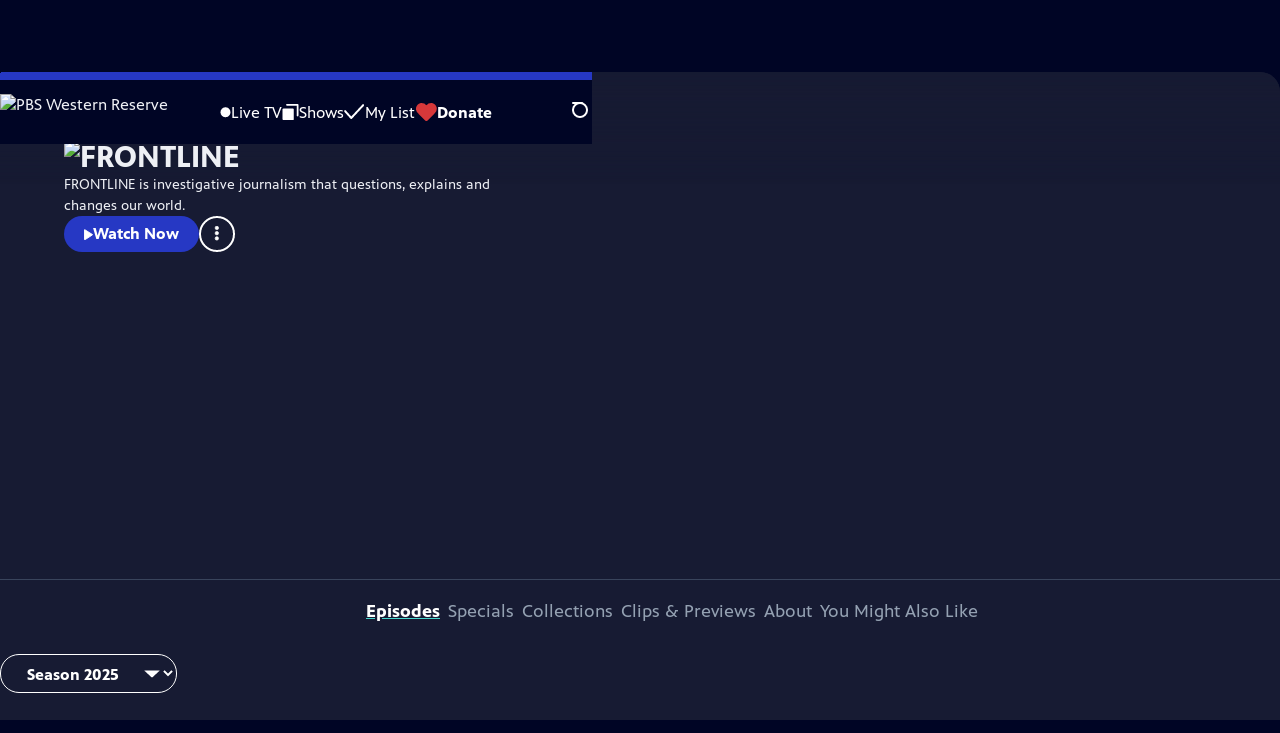

--- FILE ---
content_type: text/html; charset=utf-8
request_url: https://video.westernreservepublicmedia.org/show/frontline/
body_size: 56154
content:
<!DOCTYPE html><html lang="en" data-scroll-behavior="smooth"><head><meta charSet="utf-8"/><meta name="viewport" content="width=device-width, initial-scale=1"/><link rel="preload" as="image" imageSrcSet="https://image.pbs.org/stations/wneo-white-cobranded-logo-8aXW2Gy.png?format=avif&amp;resize=170x 1x, https://image.pbs.org/stations/wneo-white-cobranded-logo-8aXW2Gy.png?format=avif&amp;resize=340x 2x"/><link rel="preload" as="image" imageSrcSet="https://image.pbs.org/video-assets/uE9vfNh-asset-mezzanine-16x9-i3UEIYS.jpg?format=webp&amp;resize=320x180 320w, https://image.pbs.org/video-assets/uE9vfNh-asset-mezzanine-16x9-i3UEIYS.jpg?format=webp&amp;resize=480x270 480w, https://image.pbs.org/video-assets/uE9vfNh-asset-mezzanine-16x9-i3UEIYS.jpg?format=webp&amp;resize=768x432 768w, https://image.pbs.org/video-assets/uE9vfNh-asset-mezzanine-16x9-i3UEIYS.jpg?format=webp&amp;resize=860x484 860w" imageSizes="
    (min-width: 1700px) 1700px,
    100vw
  " fetchPriority="high"/><link rel="stylesheet" href="/_next/static/chunks/3fc7fb7d874fbbab.css" data-precedence="next"/><link rel="stylesheet" href="/_next/static/chunks/9cf2f0373bf27d9a.css" data-precedence="next"/><link rel="stylesheet" href="/_next/static/chunks/8b59ec997d49560f.css" data-precedence="next"/><link rel="stylesheet" href="/_next/static/chunks/dae3333ae51e14ce.css" data-precedence="next"/><link rel="stylesheet" href="/_next/static/chunks/798a8b25835e01cd.css" data-precedence="next"/><link rel="stylesheet" href="/_next/static/chunks/3c2085697cb451a4.css" data-precedence="next"/><link rel="stylesheet" href="/_next/static/chunks/81a30dde08a34e1c.css" data-precedence="next"/><link rel="preload" as="script" fetchPriority="low" href="/_next/static/chunks/4e1b247cec93b429.js"/><script src="/_next/static/chunks/9e53f19a2e4d8ebc.js" async=""></script><script src="/_next/static/chunks/fb1a0fbcbcb70954.js" async=""></script><script src="/_next/static/chunks/77c9025903913c37.js" async=""></script><script src="/_next/static/chunks/f16c94d7792a833b.js" async=""></script><script src="/_next/static/chunks/turbopack-f6e196002a0a09d8.js" async=""></script><script src="/_next/static/chunks/dd4dd01088920e08.js" async=""></script><script src="/_next/static/chunks/ec5ba5291790a938.js" async=""></script><script src="/_next/static/chunks/cd6c3f75e59698ca.js" async=""></script><script src="/_next/static/chunks/6ae9c41d74d90ee6.js" async=""></script><script src="/_next/static/chunks/2e0198e99cdf50d1.js" async=""></script><script src="/_next/static/chunks/04318e7a8d79f6b9.js" async=""></script><script src="/_next/static/chunks/86e23d1c77450768.js" async=""></script><script src="/_next/static/chunks/6fc62e33a466753d.js" async=""></script><script src="/_next/static/chunks/a035f940678f96c6.js" async=""></script><script src="/_next/static/chunks/be407ff0e2a363f9.js" async=""></script><script src="/_next/static/chunks/6b7a3e0690694d7a.js" async=""></script><script src="/_next/static/chunks/c698c3e2bcfca449.js" async=""></script><script src="/_next/static/chunks/bae41d756d1c627a.js" async=""></script><link rel="preload" href="/_next/static/chunks/41d0f7ba259cabe7.css" as="style"/><link rel="preload" href="https://www.googletagmanager.com/gtm.js?id=GTM-TWTDGH&amp;l=GTMDataLayer" as="script"/><link rel="icon" href="/favicons/favicon.ico" sizes="48x48"/><link rel="icon" href="/favicons/favicon.svg" type="image/svg+xml"/><link rel="apple-touch-icon" href="/favicons/favicon-180x180.png"/><link rel="manifest" href="/manifest.webmanifest" crossorigin="use-credentials"/><title>FRONTLINE | PBS Western Reserve</title><meta name="description" content="FRONTLINE is investigative journalism that questions, explains and changes our world."/><link rel="canonical" href="https://www.pbs.org/show/frontline/"/><meta property="og:title" content="FRONTLINE"/><meta property="og:description" content="FRONTLINE is investigative journalism that questions, explains and changes our world."/><meta property="og:url" content="https://video.westernreservepublicmedia.org/show/frontline/"/><meta property="og:image" content="https://image.pbs.org/contentchannels/Zi4EE34-background-mWDSnlE.jpg?focalcrop=1200x630x50x10&amp;format=auto"/><meta property="og:image:width" content="1200"/><meta property="og:image:height" content="630"/><meta property="og:type" content="video.tv_show"/><meta name="twitter:card" content="summary_large_image"/><meta name="twitter:title" content="FRONTLINE"/><meta name="twitter:description" content="FRONTLINE is investigative journalism that questions, explains and changes our world."/><meta name="twitter:image" content="https://image.pbs.org/contentchannels/Zi4EE34-background-mWDSnlE.jpg?focalcrop=1200x630x50x10&amp;format=auto"/><meta name="twitter:image:width" content="1200"/><meta name="twitter:image:height" content="630"/><meta name="sentry-trace" content="7196c303ccd2db39b75b66145562865d-d1beda1221e40be1-1"/><meta name="baggage" content="sentry-environment=production,sentry-public_key=288f494e62479c514a3e89974e97e130,sentry-trace_id=7196c303ccd2db39b75b66145562865d,sentry-org_id=260369,sentry-transaction=GET%20%2Fshow%2F%5Bslug%5D,sentry-sampled=true,sentry-sample_rand=0.23423336158003094,sentry-sample_rate=1"/><script src="/_next/static/chunks/a6dad97d9634a72d.js" noModule=""></script></head><body><div hidden=""><!--$--><!--/$--></div><a href="#maincontent" class="SkipContent-module-scss-module__pSrA9W__skip_link">Skip to Main Content</a><header class="Navigation-module-scss-module__qD8n8q__navigation"><nav class="UtilityNav-module-scss-module__R7DPYG__utility_nav"><a class="NavLink-module-scss-module__CrqL6W__nav_link UtilityNav-module-scss-module__R7DPYG__home_link UtilityNav-module-scss-module__R7DPYG__svp_home_link" href="/"><img src="https://image.pbs.org/stations/wneo-white-cobranded-logo-8aXW2Gy.png?format=avif&amp;resize=170x" srcSet="https://image.pbs.org/stations/wneo-white-cobranded-logo-8aXW2Gy.png?format=avif&amp;resize=170x 1x, https://image.pbs.org/stations/wneo-white-cobranded-logo-8aXW2Gy.png?format=avif&amp;resize=340x 2x" alt="PBS Western Reserve" width="170" loading="eager" class="UtilityNav-module-scss-module__R7DPYG__svp_station_logo"/></a><ul class="UtilityNav-module-scss-module__R7DPYG__utility_nav_links"><li class=""><a class="NavLink-module-scss-module__CrqL6W__nav_link" href="/livestream/"><svg xmlns="http://www.w3.org/2000/svg" fill="none" viewBox="0 0 11 11" class="UtilityNav-module-scss-module__R7DPYG__live_tv_icon"><circle cx="5.475" cy="5.25" r="5" fill="#fff"></circle></svg>Live TV</a></li><li class=""><a class="NavLink-module-scss-module__CrqL6W__nav_link" href="/shows/"><svg xmlns="http://www.w3.org/2000/svg" fill="none" viewBox="0 0 17 16" class="UtilityNav-module-scss-module__R7DPYG__shows_icon"><path fill="#fff" d="M15.619 0H4.944a.857.857 0 0 0 0 1.713h9.817v9.816a.857.857 0 0 0 1.714 0V.856a.856.856 0 0 0-.856-.857"></path><path fill="#fff" d="M11.017 4.599H1.332a.857.857 0 0 0-.857.856v9.688c0 .473.384.857.857.857h9.685a.857.857 0 0 0 .857-.857V5.455a.855.855 0 0 0-.857-.856"></path></svg>Shows</a></li><li class="MyListMenuItem-module-scss-module__xpFxCW__my_list_menu_item"><a class="NavLink-module-scss-module__CrqL6W__nav_link MyListMenuItem-module-scss-module__xpFxCW__my_list_link" href="/my-list/"><svg xmlns="http://www.w3.org/2000/svg" fill="none" viewBox="0 0 21 16" class="MyListMenuItem-module-scss-module__xpFxCW__my_list_icon"><path fill="#fff" d="m.386 7.854 6.121 6.809c.188.212.45.325.737.337.288 0 .55-.112.737-.325l11.88-12.78c.375-.4.35-1.036-.05-1.411a1.003 1.003 0 0 0-1.411.05L7.257 12.514 1.86 6.518A.993.993 0 0 0 .45 6.443c-.4.362-.438 1-.063 1.411"></path></svg>My List</a></li><li class="UtilityNav-module-scss-module__R7DPYG__push DonateMenuItem-module-scss-module__Lf9vAq__donate_menu_item"><a target="_blank" rel="noopener noreferrer" class="DonateMenuItem-module-scss-module__Lf9vAq__donate_link" href="https://westernreserve.secureallegiance.com/west/WebModule/Donate.aspx?P=GENPLG&amp;PAGETYPE=PLG&amp;CHECK=BLWSGqDvEIVirnhqggI3XhiCxtaFReuS"><svg xmlns="http://www.w3.org/2000/svg" fill="none" viewBox="0 0 22 18" class="DonateMenuItem-module-scss-module__Lf9vAq__donate_icon"><path fill="#D6383A" d="M21.765 5.812C21.765 2.596 19.169 0 15.977 0a5.77 5.77 0 0 0-4.597 2.276A5.77 5.77 0 0 0 6.784 0C3.592 0 .995 2.607.995 5.812c0 1.678.703 3.184 1.83 4.242l6.96 7.234s1.542 1.602 3.138 0l6.98-7.202a5.82 5.82 0 0 0 1.862-4.274"></path></svg>Donate</a><div class="DonateMenuItem-module-scss-module__Lf9vAq__donate_menu"><div class="DonateMenuItem-module-scss-module__Lf9vAq__donate_menu_inner"><img src="https://image.pbs.org/stations/wneo-white-cobranded-logo-8aXW2Gy.png?format=avif&amp;resize=165x" srcSet="https://image.pbs.org/stations/wneo-white-cobranded-logo-8aXW2Gy.png?format=avif&amp;resize=165x 1x, https://image.pbs.org/stations/wneo-white-cobranded-logo-8aXW2Gy.png?format=avif&amp;resize=330x 2x" alt="PBS Western Reserve" width="165" loading="lazy"/><p class="DonateMenuItem-module-scss-module__Lf9vAq__donate_menu_intro">Support your local PBS station in our mission to inspire, enrich, and educate.</p><a class="Button-module-scss-module__gW1A4G__red Button-module-scss-module__gW1A4G__max" href="https://westernreserve.secureallegiance.com/west/WebModule/Donate.aspx?P=GENPLG&amp;PAGETYPE=PLG&amp;CHECK=BLWSGqDvEIVirnhqggI3XhiCxtaFReuS">Donate to <!-- -->PBS Western Reserve</a><img alt="" aria-hidden="true" loading="lazy" width="285" height="223" decoding="async" data-nimg="1" class="DonateMenuItem-module-scss-module__Lf9vAq__donate_illustration" style="color:transparent" src="/_next/static/media/woman-with-plant.25be5bcc.svg"/></div></div></li></ul><div class="SignInOrProfile-module-scss-module__2rt2Dq__sign_in_or_profile_svp undefined"></div><div class="SearchMenu-module-scss-module__GeHO2W__search_menu_wrapper"><button aria-label="Open Search Menu" role="button" class="SearchButtonLink-module-scss-module__MiMj1G__search_button"><div class="SearchButtonLink-module-scss-module__MiMj1G__search_icon" aria-hidden="true"><div class="SearchButtonLink-module-scss-module__MiMj1G__circle"></div><div class="SearchButtonLink-module-scss-module__MiMj1G__line_1"></div><div class="SearchButtonLink-module-scss-module__MiMj1G__line_2"></div><div class="SearchButtonLink-module-scss-module__MiMj1G__line_3"></div></div></button><a class="NavLink-module-scss-module__CrqL6W__nav_link SearchButtonLink-module-scss-module__MiMj1G__search_link SearchMenu-module-scss-module__GeHO2W__search_link" href="/search/"><span class="visuallyhidden">Search</span><div class="SearchButtonLink-module-scss-module__MiMj1G__search_icon" aria-hidden="true"><div class="SearchButtonLink-module-scss-module__MiMj1G__circle"></div><div class="SearchButtonLink-module-scss-module__MiMj1G__line_1"></div><div class="SearchButtonLink-module-scss-module__MiMj1G__line_2"></div><div class="SearchButtonLink-module-scss-module__MiMj1G__line_3"></div></div></a><div class="SearchMenu-module-scss-module__GeHO2W__search_menu"><div class="SearchMenu-module-scss-module__GeHO2W__search_menu_inner"><form class="SearchMenu-module-scss-module__GeHO2W__search_form" action="/search/"><input type="search" aria-label="Search PBS" autoComplete="off" placeholder="Search" class="SearchMenu-module-scss-module__GeHO2W__search_input" name="q"/><button type="submit" aria-label="Go" class="SearchMenu-module-scss-module__GeHO2W__search_submit_button"><svg xmlns="http://www.w3.org/2000/svg" fill="none" viewBox="0 0 20 20"><path d="m19.538 18.17-.029-.029.015-.014-5.53-5.53c2.374-3.072 2.16-7.493-.655-10.308a7.805 7.805 0 0 0-11.046 0 7.8 7.8 0 0 0 0 11.047 7.8 7.8 0 0 0 5.516 2.289c1.635 0 3.27-.512 4.635-1.522l5.559 5.56.028.028a1.073 1.073 0 0 0 1.507 0c.412-.441.412-1.11 0-1.521M3.8 11.828a5.7 5.7 0 0 1-1.664-4.024c0-1.521.597-2.943 1.664-4.009a5.66 5.66 0 0 1 4.009-1.663c1.521 0 2.943.597 4.009 1.663a5.66 5.66 0 0 1 1.663 4.01c0 1.279-.412 2.487-1.18 3.468l-1.023 1.024a5.65 5.65 0 0 1-3.47 1.18 5.59 5.59 0 0 1-4.008-1.65"></path></svg></button></form></div></div></div><div class="MobileMenu-module-scss-module__3wVdMG__mobile_menu_wrapper"><button aria-label="Open Main Menu" role="button" class="MobileMenuButton-module-scss-module__d9Vn_G__mobile_menu_button"><div aria-hidden="true" class="MobileMenuButton-module-scss-module__d9Vn_G__hamburger"><span class="MobileMenuButton-module-scss-module__d9Vn_G__hamburger_line"></span><span class="MobileMenuButton-module-scss-module__d9Vn_G__hamburger_line"></span><span class="MobileMenuButton-module-scss-module__d9Vn_G__hamburger_line"></span><span class="MobileMenuButton-module-scss-module__d9Vn_G__hamburger_line"></span></div></button><nav class="MobileMenu-module-scss-module__3wVdMG__mobile_menu"><div class="MobileMenu-module-scss-module__3wVdMG__mobile_menu_inner"><div class="MobileMenu-module-scss-module__3wVdMG__genres_toggle"><svg xmlns="http://www.w3.org/2000/svg" fill="none" viewBox="0 0 17 17"><rect width="7.149" height="7.149" x="0.961" y="0.719" fill="#fff" rx="1"></rect><rect width="7.149" height="7.149" x="9.642" y="0.719" fill="#fff" rx="1"></rect><rect width="7.149" height="7.149" x="0.961" y="9.57" fill="#fff" rx="1"></rect><rect width="7.149" height="7.149" x="9.642" y="9.57" fill="#fff" rx="1"></rect></svg><button class="MobileMenu-module-scss-module__3wVdMG__genres_button" role="button">Genres</button></div><ul class="MobileMenu-module-scss-module__3wVdMG__genre_links"><li><a class="NavLink-module-scss-module__CrqL6W__nav_link MobileMenu-module-scss-module__3wVdMG__mobile_menu_genre_nav_link" href="/explore/passport/"><svg xmlns="http://www.w3.org/2000/svg" fill="none" viewBox="0 0 18 19" class="MobileMenu-module-scss-module__3wVdMG__passport_compass"><circle cx="9" cy="9.5" r="9" fill="#5680FF"></circle><path fill="#fff" fill-rule="evenodd" d="M.919 9.535c0-4.426 3.62-8.027 8.07-8.027s8.07 3.601 8.07 8.027c0 4.427-3.62 8.028-8.07 8.028S.919 13.962.919 9.535m6.498-1.562 1.54-5.215c-3.733.017-6.766 3.034-6.783 6.748zM2.174 9.566 7.417 11.1l1.54 5.215c-3.733-.016-6.766-3.034-6.783-6.748Zm6.846 6.748 1.54-5.215 5.243-1.533c-.017 3.714-3.05 6.732-6.783 6.748m6.784-6.808c-.017-3.714-3.05-6.731-6.783-6.748l1.54 5.215z" clip-rule="evenodd"></path><path fill="#fff" fill-rule="evenodd" d="m6.934 6.508-.224.76-.765.224-1.19-2.168 2.18 1.184Zm6.288-1.184-1.19 2.168-.764-.223-.225-.761 2.18-1.184Zm-2.179 7.239.225-.761.765-.224 1.19 2.168zm-5.099-.985-1.19 2.168 2.18-1.183-.224-.761z" clip-rule="evenodd"></path></svg>Best of PBS Passport</a></li><li><a class="NavLink-module-scss-module__CrqL6W__nav_link MobileMenu-module-scss-module__3wVdMG__mobile_menu_genre_nav_link" href="/explore/arts/">Arts &amp; Music</a></li><li><a class="NavLink-module-scss-module__CrqL6W__nav_link MobileMenu-module-scss-module__3wVdMG__mobile_menu_genre_nav_link" href="/explore/culture/">Culture</a></li><li><a class="NavLink-module-scss-module__CrqL6W__nav_link MobileMenu-module-scss-module__3wVdMG__mobile_menu_genre_nav_link" href="/explore/documentaries-and-indie-films/">Documentaries &amp; Indie Films</a></li><li><a class="NavLink-module-scss-module__CrqL6W__nav_link MobileMenu-module-scss-module__3wVdMG__mobile_menu_genre_nav_link" href="/explore/drama/">Drama</a></li><li><a class="NavLink-module-scss-module__CrqL6W__nav_link MobileMenu-module-scss-module__3wVdMG__mobile_menu_genre_nav_link" href="/explore/henry-louis-gates-jr/">Dr. Henry Louis Gates Jr.</a></li><li><a class="NavLink-module-scss-module__CrqL6W__nav_link MobileMenu-module-scss-module__3wVdMG__mobile_menu_genre_nav_link" href="/explore/pbs-america-at-250/">PBS America @ 250</a></li><li><a class="NavLink-module-scss-module__CrqL6W__nav_link MobileMenu-module-scss-module__3wVdMG__mobile_menu_genre_nav_link" href="/explore/food/">Food</a></li><li><a class="NavLink-module-scss-module__CrqL6W__nav_link MobileMenu-module-scss-module__3wVdMG__mobile_menu_genre_nav_link" href="/explore/history/">History</a></li><li><a class="NavLink-module-scss-module__CrqL6W__nav_link MobileMenu-module-scss-module__3wVdMG__mobile_menu_genre_nav_link" href="/explore/home-and-how-to/">Home &amp; How-To</a></li><li><a class="NavLink-module-scss-module__CrqL6W__nav_link MobileMenu-module-scss-module__3wVdMG__mobile_menu_genre_nav_link" href="/explore/news-and-public-affairs/">News &amp; Public Affairs</a></li><li><a class="NavLink-module-scss-module__CrqL6W__nav_link MobileMenu-module-scss-module__3wVdMG__mobile_menu_genre_nav_link" href="/explore/science-and-nature/">Science &amp; Nature</a></li></ul><ul class="MobileMenu-module-scss-module__3wVdMG__links"><li><a class="NavLink-module-scss-module__CrqL6W__nav_link" href="/livestream/"><svg xmlns="http://www.w3.org/2000/svg" fill="none" viewBox="0 0 11 11" class="MobileMenu-module-scss-module__3wVdMG__live_tv_icon"><circle cx="5.475" cy="5.25" r="5" fill="#fff"></circle></svg>Live TV</a></li><li><a class="NavLink-module-scss-module__CrqL6W__nav_link" href="/shows/"><svg xmlns="http://www.w3.org/2000/svg" fill="none" viewBox="0 0 17 16"><path fill="#fff" d="M15.619 0H4.944a.857.857 0 0 0 0 1.713h9.817v9.816a.857.857 0 0 0 1.714 0V.856a.856.856 0 0 0-.856-.857"></path><path fill="#fff" d="M11.017 4.599H1.332a.857.857 0 0 0-.857.856v9.688c0 .473.384.857.857.857h9.685a.857.857 0 0 0 .857-.857V5.455a.855.855 0 0 0-.857-.856"></path></svg>Shows</a></li><li><a class="NavLink-module-scss-module__CrqL6W__nav_link" href="/my-list/shows/"><svg xmlns="http://www.w3.org/2000/svg" fill="none" viewBox="0 0 21 16"><path fill="#fff" d="m.386 7.854 6.121 6.809c.188.212.45.325.737.337.288 0 .55-.112.737-.325l11.88-12.78c.375-.4.35-1.036-.05-1.411a1.003 1.003 0 0 0-1.411.05L7.257 12.514 1.86 6.518A.993.993 0 0 0 .45 6.443c-.4.362-.438 1-.063 1.411"></path></svg>My List</a></li><li><a href="https://westernreserve.secureallegiance.com/west/WebModule/Donate.aspx?P=GENPLG&amp;PAGETYPE=PLG&amp;CHECK=BLWSGqDvEIVirnhqggI3XhiCxtaFReuS"><svg xmlns="http://www.w3.org/2000/svg" fill="none" viewBox="0 0 22 18"><path fill="#D6383A" d="M21.765 5.812C21.765 2.596 19.169 0 15.977 0a5.77 5.77 0 0 0-4.597 2.276A5.77 5.77 0 0 0 6.784 0C3.592 0 .995 2.607.995 5.812c0 1.678.703 3.184 1.83 4.242l6.96 7.234s1.542 1.602 3.138 0l6.98-7.202a5.82 5.82 0 0 0 1.862-4.274"></path></svg>Donate</a></li><li class="MobileMenu-module-scss-module__3wVdMG__personal"><button class="Button-module-scss-module__gW1A4G__white_ghost Button-module-scss-module__gW1A4G__max">Sign In</button></li></ul></div></nav></div></nav></header><main id="maincontent" tabindex="0"><div class="ModalPageTransition-module-scss-module__6oXdwq__modal_page_transition"><div class="ShowDetailHero-module-scss-module__TF6dtq__detail_hero"><a class="BackButton-module-scss-module__C-d13a__back_button ShowDetailHero-module-scss-module__TF6dtq__detail_hero_back_button" aria-label="Go Home" href="/"><svg xmlns="http://www.w3.org/2000/svg" viewBox="0 0 34 35"><path d="M19.358 17.782 33.24 3.9a1.846 1.846 0 0 0 0-2.588 1.846 1.846 0 0 0-2.588 0L16.77 15.429 3.123 1.547a1.846 1.846 0 0 0-2.589 0 1.846 1.846 0 0 0 0 2.588l13.883 13.883L.534 31.664a1.846 1.846 0 0 0 0 2.588 1.846 1.846 0 0 0 2.589 0L17.005 20.37l13.882 13.883a1.846 1.846 0 0 0 2.588 0 1.846 1.846 0 0 0 0-2.588z"></path></svg></a><div class="ShowDetailHero-module-scss-module__TF6dtq__detail_hero_background_image"><div class="MezzanineVideoInitializer-module-scss-module__RvZp-W__mezzanine_video_initializer ShowDetailHero-module-scss-module__TF6dtq__detail_hero_mezzanine_video_initializer"><img src="https://image.pbs.org/video-assets/uE9vfNh-asset-mezzanine-16x9-i3UEIYS.jpg?format=webp&amp;resize=860x483.75" srcSet="https://image.pbs.org/video-assets/uE9vfNh-asset-mezzanine-16x9-i3UEIYS.jpg?format=webp&amp;resize=320x180 320w, https://image.pbs.org/video-assets/uE9vfNh-asset-mezzanine-16x9-i3UEIYS.jpg?format=webp&amp;resize=480x270 480w, https://image.pbs.org/video-assets/uE9vfNh-asset-mezzanine-16x9-i3UEIYS.jpg?format=webp&amp;resize=768x432 768w, https://image.pbs.org/video-assets/uE9vfNh-asset-mezzanine-16x9-i3UEIYS.jpg?format=webp&amp;resize=860x484 860w" sizes="
    (min-width: 1700px) 1700px,
    100vw
  " alt="&quot;Strike on Iran: The Nuclear Question&quot; - Preview" width="860" height="483.75" loading="eager" fetchPriority="high"/><button class="WatchVideoButton-module-scss-module__imCtkW__watch_video_button"><div class="WatchVideoButton-module-scss-module__imCtkW__watch_video_button_icon"><svg xmlns="http://www.w3.org/2000/svg" class="play_svg__play" viewBox="0 0 10 12"><path d="M9.37 6.05.89.75C.73.65.57.74.57.9v10.7c0 .16.16.24.32.16l8.48-5.31c.15-.16.15-.32 0-.4"></path></svg></div><span class="WatchVideoButton-module-scss-module__imCtkW__watch_video_button_text">Watch <!-- -->Preview</span></button></div></div><div class="ShowDetailHero-module-scss-module__TF6dtq__detail_hero_overlay"><h1 class="ShowDetailHero-module-scss-module__TF6dtq__detail_hero_show_name"><img src="https://image.pbs.org/contentchannels/vYhuanG-white-logo-41-EbdQphC.png?format=avif&amp;resize=300x" srcSet="https://image.pbs.org/contentchannels/vYhuanG-white-logo-41-EbdQphC.png?format=avif&amp;resize=300x 1x, https://image.pbs.org/contentchannels/vYhuanG-white-logo-41-EbdQphC.png?format=avif&amp;resize=600x 2x" alt="FRONTLINE" width="300" loading="lazy"/></h1><div class="ShowDetailHero-module-scss-module__TF6dtq__detail_hero_description"><p class="">FRONTLINE is investigative journalism that questions, explains and changes our world.</p></div><div class="ShowDetailHero-module-scss-module__TF6dtq__detail_hero_overlay_buttons"><a class="Button-module-scss-module__gW1A4G__blue" href="/video/strike-on-iran-the-nuclear-question-bwnrsf/"><svg xmlns="http://www.w3.org/2000/svg" class="play_svg__play" viewBox="0 0 10 12"><path d="M9.37 6.05.89.75C.73.65.57.74.57.9v10.7c0 .16.16.24.32.16l8.48-5.31c.15-.16.15-.32 0-.4"></path></svg>Watch Now</a><a class="Button-module-scss-module__gW1A4G__white_ghost ShowDetailHero-module-scss-module__TF6dtq__detail_hero_overlay_buttons_website_button" target="_blank" rel="noopener noreferrer" href="https://www.pbs.org/wgbh/frontline/">Visit Official Site</a><button aria-expanded="false" aria-haspopup="dialog" title="Toggle Menu" class="KabobMenu-module-scss-module__4qPNsG__kabob_menu_button ShowDetailHero-module-scss-module__TF6dtq__detail_hero_overlay_buttons_kabob_menu"><svg xmlns="http://www.w3.org/2000/svg" class="kabob_svg__kabob-icon" viewBox="0 0 7 22"><circle cx="3.25" cy="2.83" r="2.5"></circle><circle cx="3.25" cy="10.5" r="2.5"></circle><circle cx="3.25" cy="18.17" r="2.5"></circle></svg></button></div></div><div class="SponsorshipVideoHelpRow-module-scss-module__f-EKcW__sponsorship_video_help_row ShowDetailHero-module-scss-module__TF6dtq__sponsorship_row__top"><div><div class="SponsorshipText-module-scss-module__sUywgG__sponsorship_text visible_above_sm"><p><span>Funding for FRONTLINE is provided through the support of PBS viewers and by the Corporation for Public Broadcasting. Major funding for FRONTLINE is provided by the Ford Foundation. Additional funding...</span><button>More</button></p></div></div></div></div><div class="TabContainer-module-scss-module__GvLkYW__tab_container"><ul class="TabContainer-module-scss-module__GvLkYW__tabs" role="tablist"><li role="presentation"><a id="tab1" class="Tab-module-scss-module__wnxuWW__tab_link Tab-module-scss-module__wnxuWW__is_active" href="#Episodes" role="tab">Episodes</a></li><li role="presentation"><a id="tab2" class="Tab-module-scss-module__wnxuWW__tab_link false" href="#Specials" tabindex="-1" role="tab">Specials</a></li><li role="presentation"><a id="tab3" class="Tab-module-scss-module__wnxuWW__tab_link false" href="#Collections" tabindex="-1" role="tab">Collections</a></li><li role="presentation"><a id="tab4" class="Tab-module-scss-module__wnxuWW__tab_link false" href="#Clips &amp; Previews" tabindex="-1" role="tab">Clips &amp; Previews</a></li><li role="presentation"><a id="tab5" class="Tab-module-scss-module__wnxuWW__tab_link false" href="#About" tabindex="-1" role="tab">About</a></li><li role="presentation"><a id="tab6" class="Tab-module-scss-module__wnxuWW__tab_link false" href="#You Might Also Like" tabindex="-1" role="tab">You Might Also Like</a></li></ul><div class="TabContainer-module-scss-module__GvLkYW__tab_sections"><section aria-labelledby="tab1" class="TabContainer-module-scss-module__GvLkYW__tab_panel" id="section1" role="tabpanel" tabindex="-1"><div class="EpisodesTab-module-scss-module__XEsIWW__episodes_tab"><div class="SeasonNavigator-module-scss-module__aSGO1G__season_navigator"><select class="SeasonNavigator-module-scss-module__aSGO1G__season_navigator_select" name="season-picker"><option value="d00a9237-cb3c-48ff-b813-ec5fe30ea40c" selected="">Season <!-- -->2025</option><option value="8ac25459-c8a3-4d95-a52e-a4a5e03270d4">Season <!-- -->2024</option><option value="9bff00dd-84c8-43b8-b244-a07079c464ef">Season <!-- -->2023</option><option value="731bb0fa-9bf5-40cf-854b-3a6c9202866c">Season <!-- -->2022</option><option value="776395a4-93ad-4646-aa8c-54cce3744fe2">Season <!-- -->2021</option><option value="5e17821f-d457-41e5-9702-13950a0bb3a4">Season <!-- -->2020</option><option value="fe59b873-a1e5-4a0e-abe4-c1a6a0371888">Season <!-- -->2019</option><option value="3f8aabf7-88b0-4999-8770-7db5b7973b70">Season <!-- -->2018</option><option value="db9088c3-4a13-490e-a3b0-13bcaf5d0e01">Season <!-- -->2017</option><option value="47573cb2-5732-45cd-a5cf-7141e5082020">Season <!-- -->2016</option><option value="bafc44df-dadc-45ea-b814-b5e286c49e95">Season <!-- -->2015</option><option value="52952cc9-52d3-4a43-9f3f-26faa75a9048">Season <!-- -->2014</option><option value="447414c2-b389-472c-97c0-e7de130c9aff">Season <!-- -->2013</option><option value="f8a47cf6-ecd7-40eb-b773-a57fba10a6e2">Season <!-- -->2012</option><option value="57b4f3ef-d7c8-47ec-b237-99c2dde440c2">Season <!-- -->2011</option><option value="87d5e9fa-2a87-4001-a016-d0e08542ec52">Season <!-- -->2010</option><option value="6bc6995a-61ae-4fce-ad7e-9fa07bc38c5d">Season <!-- -->2009</option><option value="3fcaba37-8a9a-414f-b61e-dfe841c286b8">Season <!-- -->2008</option><option value="34be4e0d-db4e-4818-9dd8-d9e80d38bc47">Season <!-- -->2007</option><option value="f5714e63-2828-4dd9-98ef-8e247173c552">Season <!-- -->2006</option><option value="455b85e2-b978-450f-8362-3d1940ff7b6a">Season <!-- -->2005</option><option value="4f9c806f-ade0-465d-a9a9-8e3fb2280973">Season <!-- -->2004</option><option value="903b754f-dde2-45e5-b9f3-6d74ced91aea">Season <!-- -->2003</option><option value="e78cb65f-2775-4d3d-861a-ddb3e1a84897">Season <!-- -->2002</option><option value="1fcb8a31-a8fa-44fb-b6a3-332f09799345">Season <!-- -->2001</option><option value="5b483db5-c958-4911-8cd4-bcf39130aa8c">Season <!-- -->2000</option><option value="6d314671-5581-40a5-b807-e4ef846b825f">Season <!-- -->1998</option><option value="e16beaf3-546c-445a-b307-ede8b8c2db7f">Season <!-- -->1996</option><option value="f408e401-dd87-454f-b753-f03339da0447">Season <!-- -->1995</option><option value="d83f343f-48af-4626-bbb5-89ece6de42a9">Season <!-- -->1994</option><option value="879612e1-44e2-43a6-9b99-7fe5016341d0">Season <!-- -->1985</option><option value="1ddc2f08-ea73-424e-87e6-37f820bc0d80">Season <!-- -->1983</option></select><div class="SeasonNavigator-module-scss-module__aSGO1G__season_navigator__episodes"><div class="LoadingSpinner-module-scss-module__wroTyG__loading_spinner SeasonNavigator-module-scss-module__aSGO1G__season_navigator__loading" role="status"><svg class="LoadingSpinner-module-scss-module__wroTyG__loading_spinner_svg" xmlns="http://www.w3.org/2000/svg" viewBox="0 0 91.79 91.34"><circle cx="49.51" cy="11.33" r="11.33"></circle><circle cx="76.11" cy="26.99" r="11.33"></circle><circle cx="80.45" cy="57.55" r="11.33"></circle><circle cx="59.27" cy="80" r="11.33"></circle><circle cx="28.51" cy="77.43" r="11.33"></circle><circle cx="11.33" cy="51.79" r="11.33"></circle><circle cx="20.68" cy="22.37" r="11.33"></circle></svg><span class="LoadingSpinner-module-scss-module__wroTyG__loading_spinner__text false">Loading...</span></div></div></div><div class="SponsorshipUnit-module-scss-module__fSHMQW__sponsorship_unit" style="width:max-content;min-width:300px;min-height:279px"><div id="medium-rectangle-half-page-episodes-tab"></div><div class="SponsorshipUnit-module-scss-module__fSHMQW__sponsorship_explanation"><p class="SponsorshipUnit-module-scss-module__fSHMQW__sponsorship_explanation__text">Providing Support for PBS.org</p><a target="_blank" class="SponsorshipUnit-module-scss-module__fSHMQW__sponsorship_explanation__link" rel="noopener noreferrer" href="https://pbs.org/online-sponsorship-support">Learn More<span class="visuallyhidden">about PBS online sponsorship</span></a></div></div></div></section><section aria-labelledby="tab2" hidden="" class="TabContainer-module-scss-module__GvLkYW__tab_panel" id="section2" role="tabpanel" tabindex="-1"><div class="SpecialsTab-module-scss-module__hpxPHa__specials_tab"><div class="SpecialsTab-module-scss-module__hpxPHa__specials_list"><div class="VideoDetailThumbnail-module-scss-module__jjps6a__video_detail_thumbnail_container"><div class="VideoDetailThumbnail-module-scss-module__jjps6a__video_detail_thumbnail"><div class="VideoMezzanineLink-module-scss-module__tmNsCa__video_mezzanine_link_wrapper"><a href="/video/children-of-the-holocaust-drawn-from-memory-gctvvg/"><img src="https://image.pbs.org/video-assets/0Tu2f6v-asset-mezzanine-16x9-iZ7I0oA.png?format=avif&amp;resize=316x177" srcSet="https://image.pbs.org/video-assets/0Tu2f6v-asset-mezzanine-16x9-iZ7I0oA.png?format=avif&amp;resize=140x79 140w, https://image.pbs.org/video-assets/0Tu2f6v-asset-mezzanine-16x9-iZ7I0oA.png?format=avif&amp;resize=316x177 316w, https://image.pbs.org/video-assets/0Tu2f6v-asset-mezzanine-16x9-iZ7I0oA.png?format=avif&amp;resize=400x225 400w, https://image.pbs.org/video-assets/0Tu2f6v-asset-mezzanine-16x9-iZ7I0oA.png?format=avif&amp;resize=460x259 460w, https://image.pbs.org/video-assets/0Tu2f6v-asset-mezzanine-16x9-iZ7I0oA.png?format=avif&amp;resize=604x340 604w, https://image.pbs.org/video-assets/0Tu2f6v-asset-mezzanine-16x9-iZ7I0oA.png?format=avif&amp;resize=712x400 712w" sizes="
    (min-width: 1440px) 272px,
    (min-width: 1180px) 14.7vw,
    (min-width: 1024px) 16vw,
    (min-width: 920px) 272px,
    31.2vw
  " alt="Children of the Holocaust: Drawn from Memory" width="316" height="177" loading="lazy"/></a></div><p class="VideoDetailThumbnail-module-scss-module__jjps6a__video_title"><a href="/video/children-of-the-holocaust-drawn-from-memory-gctvvg/">Children of the Holocaust: Drawn from Memory</a></p><p class="VideoDetailThumbnail-module-scss-module__jjps6a__video_detail_accessibility_icons"><span><span class="visuallyhidden">Video has <!-- -->Closed Captions</span><span aria-hidden="true" class="AccessibilityIcons-module-scss-module__T_7hda__accessibility_icons_icons"><span class="AccessibilityIcons-module-scss-module__T_7hda__icon">CC</span></span></span></p><p class="VideoDetailThumbnail-module-scss-module__jjps6a__video_description">Special | 9m 22s | They survived the Holocaust as teenagers — and they want to share their stories. (9m 22s)</p></div></div><div class="VideoDetailThumbnail-module-scss-module__jjps6a__video_detail_thumbnail_container"><div class="VideoDetailThumbnail-module-scss-module__jjps6a__video_detail_thumbnail"><div class="VideoMezzanineLink-module-scss-module__tmNsCa__video_mezzanine_link_wrapper"><a href="/video/sasha-sonia-a-russian-love-story-xkotnq/"><img src="https://image.pbs.org/video-assets/eDr0OCm-asset-mezzanine-16x9-EFos4L2.png?format=avif&amp;resize=316x177" srcSet="https://image.pbs.org/video-assets/eDr0OCm-asset-mezzanine-16x9-EFos4L2.png?format=avif&amp;resize=140x79 140w, https://image.pbs.org/video-assets/eDr0OCm-asset-mezzanine-16x9-EFos4L2.png?format=avif&amp;resize=316x177 316w, https://image.pbs.org/video-assets/eDr0OCm-asset-mezzanine-16x9-EFos4L2.png?format=avif&amp;resize=400x225 400w, https://image.pbs.org/video-assets/eDr0OCm-asset-mezzanine-16x9-EFos4L2.png?format=avif&amp;resize=460x259 460w, https://image.pbs.org/video-assets/eDr0OCm-asset-mezzanine-16x9-EFos4L2.png?format=avif&amp;resize=604x340 604w, https://image.pbs.org/video-assets/eDr0OCm-asset-mezzanine-16x9-EFos4L2.png?format=avif&amp;resize=712x400 712w" sizes="
    (min-width: 1440px) 272px,
    (min-width: 1180px) 14.7vw,
    (min-width: 1024px) 16vw,
    (min-width: 920px) 272px,
    31.2vw
  " alt="Sasha &amp; Sonia: A Russian Love Story" width="316" height="177" loading="lazy"/></a></div><p class="VideoDetailThumbnail-module-scss-module__jjps6a__video_title"><a href="/video/sasha-sonia-a-russian-love-story-xkotnq/">Sasha &amp; Sonia: A Russian Love Story</a></p><p class="VideoDetailThumbnail-module-scss-module__jjps6a__video_detail_accessibility_icons"><span><span class="visuallyhidden">Video has <!-- -->Closed Captions</span><span aria-hidden="true" class="AccessibilityIcons-module-scss-module__T_7hda__accessibility_icons_icons"><span class="AccessibilityIcons-module-scss-module__T_7hda__icon">CC</span></span></span></p><p class="VideoDetailThumbnail-module-scss-module__jjps6a__video_description">Special | 9m 57s | An artist posted anti-war stickers in a Russian grocery store–and now faces prison. (9m 57s)</p></div></div><div class="VideoDetailThumbnail-module-scss-module__jjps6a__video_detail_thumbnail_container"><div class="VideoDetailThumbnail-module-scss-module__jjps6a__video_detail_thumbnail"><div class="VideoMezzanineLink-module-scss-module__tmNsCa__video_mezzanine_link_wrapper"><a href="/video/the-fight-against-voter-suppression-a-brief-history-uimtpu/"><img src="https://image.pbs.org/video-assets/4CLqbwm-asset-mezzanine-16x9-fibWsPa.png?format=avif&amp;resize=316x177" srcSet="https://image.pbs.org/video-assets/4CLqbwm-asset-mezzanine-16x9-fibWsPa.png?format=avif&amp;resize=140x79 140w, https://image.pbs.org/video-assets/4CLqbwm-asset-mezzanine-16x9-fibWsPa.png?format=avif&amp;resize=316x177 316w, https://image.pbs.org/video-assets/4CLqbwm-asset-mezzanine-16x9-fibWsPa.png?format=avif&amp;resize=400x225 400w, https://image.pbs.org/video-assets/4CLqbwm-asset-mezzanine-16x9-fibWsPa.png?format=avif&amp;resize=460x259 460w, https://image.pbs.org/video-assets/4CLqbwm-asset-mezzanine-16x9-fibWsPa.png?format=avif&amp;resize=604x340 604w, https://image.pbs.org/video-assets/4CLqbwm-asset-mezzanine-16x9-fibWsPa.png?format=avif&amp;resize=712x400 712w" sizes="
    (min-width: 1440px) 272px,
    (min-width: 1180px) 14.7vw,
    (min-width: 1024px) 16vw,
    (min-width: 920px) 272px,
    31.2vw
  " alt="The Fight Against Voter Suppression (A Brief History)" width="316" height="177" loading="lazy"/></a></div><p class="VideoDetailThumbnail-module-scss-module__jjps6a__video_title"><a href="/video/the-fight-against-voter-suppression-a-brief-history-uimtpu/">The Fight Against Voter Suppression (A Brief History)</a></p><p class="VideoDetailThumbnail-module-scss-module__jjps6a__video_detail_accessibility_icons"><span><span class="visuallyhidden">Video has <!-- -->Closed Captions</span><span aria-hidden="true" class="AccessibilityIcons-module-scss-module__T_7hda__accessibility_icons_icons"><span class="AccessibilityIcons-module-scss-module__T_7hda__icon">CC</span></span></span></p><p class="VideoDetailThumbnail-module-scss-module__jjps6a__video_description">Special | 8m 14s | A brief history of voting rights in America and the impact of voter disenfranchisement. (8m 14s)</p></div></div><div class="VideoDetailThumbnail-module-scss-module__jjps6a__video_detail_thumbnail_container"><div class="VideoDetailThumbnail-module-scss-module__jjps6a__video_detail_thumbnail"><div class="VideoMezzanineLink-module-scss-module__tmNsCa__video_mezzanine_link_wrapper"><a href="/video/escaping-the-camp-fire-ubaann/"><img src="https://image.pbs.org/video-assets/AlAW9iz-asset-mezzanine-16x9-39ymYMw.png?format=avif&amp;resize=316x177" srcSet="https://image.pbs.org/video-assets/AlAW9iz-asset-mezzanine-16x9-39ymYMw.png?format=avif&amp;resize=140x79 140w, https://image.pbs.org/video-assets/AlAW9iz-asset-mezzanine-16x9-39ymYMw.png?format=avif&amp;resize=316x177 316w, https://image.pbs.org/video-assets/AlAW9iz-asset-mezzanine-16x9-39ymYMw.png?format=avif&amp;resize=400x225 400w, https://image.pbs.org/video-assets/AlAW9iz-asset-mezzanine-16x9-39ymYMw.png?format=avif&amp;resize=460x259 460w, https://image.pbs.org/video-assets/AlAW9iz-asset-mezzanine-16x9-39ymYMw.png?format=avif&amp;resize=604x340 604w, https://image.pbs.org/video-assets/AlAW9iz-asset-mezzanine-16x9-39ymYMw.png?format=avif&amp;resize=712x400 712w" sizes="
    (min-width: 1440px) 272px,
    (min-width: 1180px) 14.7vw,
    (min-width: 1024px) 16vw,
    (min-width: 920px) 272px,
    31.2vw
  " alt="Escaping the Camp Fire" width="316" height="177" loading="lazy"/></a></div><p class="VideoDetailThumbnail-module-scss-module__jjps6a__video_title"><a href="/video/escaping-the-camp-fire-ubaann/">Escaping the Camp Fire</a></p><p class="VideoDetailThumbnail-module-scss-module__jjps6a__video_detail_accessibility_icons"><span><span class="visuallyhidden">Video has <!-- -->Closed Captions</span><span aria-hidden="true" class="AccessibilityIcons-module-scss-module__T_7hda__accessibility_icons_icons"><span class="AccessibilityIcons-module-scss-module__T_7hda__icon">CC</span></span></span></p><p class="VideoDetailThumbnail-module-scss-module__jjps6a__video_description">Special | 7m 30s | She escaped the deadliest and most destructive fire in California’s history. (7m 30s)</p></div></div><div class="VideoDetailThumbnail-module-scss-module__jjps6a__video_detail_thumbnail_container"><div class="VideoDetailThumbnail-module-scss-module__jjps6a__video_detail_thumbnail"><div class="VideoMezzanineLink-module-scss-module__tmNsCa__video_mezzanine_link_wrapper"><a href="/video/ebola-in-congo-np0khj/"><img src="https://image.pbs.org/video-assets/UzVBB1J-asset-mezzanine-16x9-Z43eFLj.jpeg?format=avif&amp;resize=316x177" srcSet="https://image.pbs.org/video-assets/UzVBB1J-asset-mezzanine-16x9-Z43eFLj.jpeg?format=avif&amp;resize=140x79 140w, https://image.pbs.org/video-assets/UzVBB1J-asset-mezzanine-16x9-Z43eFLj.jpeg?format=avif&amp;resize=316x177 316w, https://image.pbs.org/video-assets/UzVBB1J-asset-mezzanine-16x9-Z43eFLj.jpeg?format=avif&amp;resize=400x225 400w, https://image.pbs.org/video-assets/UzVBB1J-asset-mezzanine-16x9-Z43eFLj.jpeg?format=avif&amp;resize=460x259 460w, https://image.pbs.org/video-assets/UzVBB1J-asset-mezzanine-16x9-Z43eFLj.jpeg?format=avif&amp;resize=604x340 604w, https://image.pbs.org/video-assets/UzVBB1J-asset-mezzanine-16x9-Z43eFLj.jpeg?format=avif&amp;resize=712x400 712w" sizes="
    (min-width: 1440px) 272px,
    (min-width: 1180px) 14.7vw,
    (min-width: 1024px) 16vw,
    (min-width: 920px) 272px,
    31.2vw
  " alt="Ebola in Congo" width="316" height="177" loading="lazy"/></a></div><p class="VideoDetailThumbnail-module-scss-module__jjps6a__video_title"><a href="/video/ebola-in-congo-np0khj/">Ebola in Congo</a></p><p class="VideoDetailThumbnail-module-scss-module__jjps6a__video_detail_accessibility_icons"><span><span class="visuallyhidden">Video has <!-- -->Closed Captions</span><span aria-hidden="true" class="AccessibilityIcons-module-scss-module__T_7hda__accessibility_icons_icons"><span class="AccessibilityIcons-module-scss-module__T_7hda__icon">CC</span></span></span></p><p class="VideoDetailThumbnail-module-scss-module__jjps6a__video_description">Special | 22m 40s | Follow health workers as they risk their lives to battle Ebola in a war zone. (22m 40s)</p></div></div><div class="VideoDetailThumbnail-module-scss-module__jjps6a__video_detail_thumbnail_container"><div class="VideoDetailThumbnail-module-scss-module__jjps6a__video_detail_thumbnail"><div class="VideoMezzanineLink-module-scss-module__tmNsCa__video_mezzanine_link_wrapper"><a href="/video/waiting-for-tearah-36rgsh/"><img src="https://image.pbs.org/video-assets/vk5MyBU-asset-mezzanine-16x9-sUhzu17.jpg?format=avif&amp;resize=316x177" srcSet="https://image.pbs.org/video-assets/vk5MyBU-asset-mezzanine-16x9-sUhzu17.jpg?format=avif&amp;resize=140x79 140w, https://image.pbs.org/video-assets/vk5MyBU-asset-mezzanine-16x9-sUhzu17.jpg?format=avif&amp;resize=316x177 316w, https://image.pbs.org/video-assets/vk5MyBU-asset-mezzanine-16x9-sUhzu17.jpg?format=avif&amp;resize=400x225 400w, https://image.pbs.org/video-assets/vk5MyBU-asset-mezzanine-16x9-sUhzu17.jpg?format=avif&amp;resize=460x259 460w, https://image.pbs.org/video-assets/vk5MyBU-asset-mezzanine-16x9-sUhzu17.jpg?format=avif&amp;resize=604x340 604w, https://image.pbs.org/video-assets/vk5MyBU-asset-mezzanine-16x9-sUhzu17.jpg?format=avif&amp;resize=712x400 712w" sizes="
    (min-width: 1440px) 272px,
    (min-width: 1180px) 14.7vw,
    (min-width: 1024px) 16vw,
    (min-width: 920px) 272px,
    31.2vw
  " alt="Waiting for Tearah" width="316" height="177" loading="lazy"/></a></div><p class="VideoDetailThumbnail-module-scss-module__jjps6a__video_title"><a href="/video/waiting-for-tearah-36rgsh/">Waiting for Tearah</a></p><p class="VideoDetailThumbnail-module-scss-module__jjps6a__video_detail_accessibility_icons"><span><span class="visuallyhidden">Video has <!-- -->Closed Captions</span><span aria-hidden="true" class="AccessibilityIcons-module-scss-module__T_7hda__accessibility_icons_icons"><span class="AccessibilityIcons-module-scss-module__T_7hda__icon">CC</span></span></span></p><p class="VideoDetailThumbnail-module-scss-module__jjps6a__video_description">Special | 22m 56s | A family’s struggle to navigate America’s mental health care system. (22m 56s)</p></div></div><div class="VideoDetailThumbnail-module-scss-module__jjps6a__video_detail_thumbnail_container"><div class="VideoDetailThumbnail-module-scss-module__jjps6a__video_detail_thumbnail"><div class="VideoMezzanineLink-module-scss-module__tmNsCa__video_mezzanine_link_wrapper"><a href="/video/anti-abortion-crusaders-bbrnh3/"><img src="https://image.pbs.org/video-assets/uyDjBZc-asset-mezzanine-16x9-MeIW7rh.jpg?format=avif&amp;resize=316x177" srcSet="https://image.pbs.org/video-assets/uyDjBZc-asset-mezzanine-16x9-MeIW7rh.jpg?format=avif&amp;resize=140x79 140w, https://image.pbs.org/video-assets/uyDjBZc-asset-mezzanine-16x9-MeIW7rh.jpg?format=avif&amp;resize=316x177 316w, https://image.pbs.org/video-assets/uyDjBZc-asset-mezzanine-16x9-MeIW7rh.jpg?format=avif&amp;resize=400x225 400w, https://image.pbs.org/video-assets/uyDjBZc-asset-mezzanine-16x9-MeIW7rh.jpg?format=avif&amp;resize=460x259 460w, https://image.pbs.org/video-assets/uyDjBZc-asset-mezzanine-16x9-MeIW7rh.jpg?format=avif&amp;resize=604x340 604w, https://image.pbs.org/video-assets/uyDjBZc-asset-mezzanine-16x9-MeIW7rh.jpg?format=avif&amp;resize=712x400 712w" sizes="
    (min-width: 1440px) 272px,
    (min-width: 1180px) 14.7vw,
    (min-width: 1024px) 16vw,
    (min-width: 920px) 272px,
    31.2vw
  " alt="Anti-Abortion Crusaders" width="316" height="177" loading="lazy"/></a></div><p class="VideoDetailThumbnail-module-scss-module__jjps6a__video_title"><a href="/video/anti-abortion-crusaders-bbrnh3/">Anti-Abortion Crusaders</a></p><p class="VideoDetailThumbnail-module-scss-module__jjps6a__video_detail_accessibility_icons"><span><span class="visuallyhidden">Video has <!-- -->Closed Captions</span><span aria-hidden="true" class="AccessibilityIcons-module-scss-module__T_7hda__accessibility_icons_icons"><span class="AccessibilityIcons-module-scss-module__T_7hda__icon">CC</span></span></span></p><p class="VideoDetailThumbnail-module-scss-module__jjps6a__video_description">Special | 15m 15s | FRONTLINE takes an inside look at the African-American anti-abortion movement in the U.S. (15m 15s)</p></div></div><div class="VideoDetailThumbnail-module-scss-module__jjps6a__video_detail_thumbnail_container"><div class="VideoDetailThumbnail-module-scss-module__jjps6a__video_detail_thumbnail"><div class="VideoMezzanineLink-module-scss-module__tmNsCa__video_mezzanine_link_wrapper"><a href="/video/frontline-mosquito-hunter/"><img src="https://image.pbs.org/video-assets/pbs/frontline/233368/images/mezzanine_140.jpg?format=avif&amp;resize=316x177" srcSet="https://image.pbs.org/video-assets/pbs/frontline/233368/images/mezzanine_140.jpg?format=avif&amp;resize=140x79 140w, https://image.pbs.org/video-assets/pbs/frontline/233368/images/mezzanine_140.jpg?format=avif&amp;resize=316x177 316w, https://image.pbs.org/video-assets/pbs/frontline/233368/images/mezzanine_140.jpg?format=avif&amp;resize=400x225 400w, https://image.pbs.org/video-assets/pbs/frontline/233368/images/mezzanine_140.jpg?format=avif&amp;resize=460x259 460w, https://image.pbs.org/video-assets/pbs/frontline/233368/images/mezzanine_140.jpg?format=avif&amp;resize=604x340 604w, https://image.pbs.org/video-assets/pbs/frontline/233368/images/mezzanine_140.jpg?format=avif&amp;resize=712x400 712w" sizes="
    (min-width: 1440px) 272px,
    (min-width: 1180px) 14.7vw,
    (min-width: 1024px) 16vw,
    (min-width: 920px) 272px,
    31.2vw
  " alt="Mosquito Hunter" width="316" height="177" loading="lazy"/></a></div><p class="VideoDetailThumbnail-module-scss-module__jjps6a__video_title"><a href="/video/frontline-mosquito-hunter/">Mosquito Hunter</a></p><p class="VideoDetailThumbnail-module-scss-module__jjps6a__video_detail_accessibility_icons"></p><p class="VideoDetailThumbnail-module-scss-module__jjps6a__video_description">Special | 11m 55s | In the midst of crisis, Brazil is facing historic outbreaks of mosquito-borne illness. (11m 55s)</p></div></div><div class="VideoDetailThumbnail-module-scss-module__jjps6a__video_detail_thumbnail_container"><div class="VideoDetailThumbnail-module-scss-module__jjps6a__video_detail_thumbnail"><div class="VideoMezzanineLink-module-scss-module__tmNsCa__video_mezzanine_link_wrapper"><a href="/video/frontline-children-isis/"><img src="https://image.pbs.org/video-assets/pbs/frontline/196497/images/mezzanine_164.jpg?format=avif&amp;resize=316x177" srcSet="https://image.pbs.org/video-assets/pbs/frontline/196497/images/mezzanine_164.jpg?format=avif&amp;resize=140x79 140w, https://image.pbs.org/video-assets/pbs/frontline/196497/images/mezzanine_164.jpg?format=avif&amp;resize=316x177 316w, https://image.pbs.org/video-assets/pbs/frontline/196497/images/mezzanine_164.jpg?format=avif&amp;resize=400x225 400w, https://image.pbs.org/video-assets/pbs/frontline/196497/images/mezzanine_164.jpg?format=avif&amp;resize=460x259 460w, https://image.pbs.org/video-assets/pbs/frontline/196497/images/mezzanine_164.jpg?format=avif&amp;resize=604x340 604w, https://image.pbs.org/video-assets/pbs/frontline/196497/images/mezzanine_164.jpg?format=avif&amp;resize=712x400 712w" sizes="
    (min-width: 1440px) 272px,
    (min-width: 1180px) 14.7vw,
    (min-width: 1024px) 16vw,
    (min-width: 920px) 272px,
    31.2vw
  " alt="Children of ISIS" width="316" height="177" loading="lazy"/></a></div><p class="VideoDetailThumbnail-module-scss-module__jjps6a__video_title"><a href="/video/frontline-children-isis/">Children of ISIS</a></p><p class="VideoDetailThumbnail-module-scss-module__jjps6a__video_detail_accessibility_icons"><span><span class="visuallyhidden">Video has <!-- -->Closed Captions</span><span aria-hidden="true" class="AccessibilityIcons-module-scss-module__T_7hda__accessibility_icons_icons"><span class="AccessibilityIcons-module-scss-module__T_7hda__icon">CC</span></span></span></p><p class="VideoDetailThumbnail-module-scss-module__jjps6a__video_description">Special | 10m 40s | How ISIS recruits children who live in its territory to be the next generation of fighters (10m 40s)</p></div></div><div class="VideoDetailThumbnail-module-scss-module__jjps6a__video_detail_thumbnail_container"><div class="VideoDetailThumbnail-module-scss-module__jjps6a__video_detail_thumbnail"><div class="VideoMezzanineLink-module-scss-module__tmNsCa__video_mezzanine_link_wrapper"><a href="/video/frontline-god-in-america-six-of-god-and-caesar/"><img src="https://image.pbs.org/video-assets/pbs/frontline/13266/images/Mezzanine_888.jpg?format=avif&amp;resize=316x177" srcSet="https://image.pbs.org/video-assets/pbs/frontline/13266/images/Mezzanine_888.jpg?format=avif&amp;resize=140x79 140w, https://image.pbs.org/video-assets/pbs/frontline/13266/images/Mezzanine_888.jpg?format=avif&amp;resize=316x177 316w, https://image.pbs.org/video-assets/pbs/frontline/13266/images/Mezzanine_888.jpg?format=avif&amp;resize=400x225 400w, https://image.pbs.org/video-assets/pbs/frontline/13266/images/Mezzanine_888.jpg?format=avif&amp;resize=460x259 460w, https://image.pbs.org/video-assets/pbs/frontline/13266/images/Mezzanine_888.jpg?format=avif&amp;resize=604x340 604w, https://image.pbs.org/video-assets/pbs/frontline/13266/images/Mezzanine_888.jpg?format=avif&amp;resize=712x400 712w" sizes="
    (min-width: 1440px) 272px,
    (min-width: 1180px) 14.7vw,
    (min-width: 1024px) 16vw,
    (min-width: 920px) 272px,
    31.2vw
  " alt="God in America: Six: Of God and Caesar" width="316" height="177" loading="lazy"/></a></div><p class="VideoDetailThumbnail-module-scss-module__jjps6a__video_title"><a href="/video/frontline-god-in-america-six-of-god-and-caesar/">God in America: Six: Of God and Caesar</a></p><p class="VideoDetailThumbnail-module-scss-module__jjps6a__video_detail_accessibility_icons"><span><span class="visuallyhidden">Video has <!-- -->Closed Captions</span><span aria-hidden="true" class="AccessibilityIcons-module-scss-module__T_7hda__accessibility_icons_icons"><span class="AccessibilityIcons-module-scss-module__T_7hda__icon">CC</span></span></span></p><p class="VideoDetailThumbnail-module-scss-module__jjps6a__video_description">Special | 55m 17s | Modern-day religious and political aspirations; America&#x27;s diverse religious marketplace (55m 17s)</p></div></div><div class="VideoDetailThumbnail-module-scss-module__jjps6a__video_detail_thumbnail_container"><div class="VideoDetailThumbnail-module-scss-module__jjps6a__video_detail_thumbnail"><div class="VideoMezzanineLink-module-scss-module__tmNsCa__video_mezzanine_link_wrapper"><a href="/video/frontline-god-in-america-five-soul-of-a-nation/"><img src="https://image.pbs.org/video-assets/xG8WN1l-asset-mezzanine-16x9-RnuWYll.png?format=avif&amp;resize=316x177" srcSet="https://image.pbs.org/video-assets/xG8WN1l-asset-mezzanine-16x9-RnuWYll.png?format=avif&amp;resize=140x79 140w, https://image.pbs.org/video-assets/xG8WN1l-asset-mezzanine-16x9-RnuWYll.png?format=avif&amp;resize=316x177 316w, https://image.pbs.org/video-assets/xG8WN1l-asset-mezzanine-16x9-RnuWYll.png?format=avif&amp;resize=400x225 400w, https://image.pbs.org/video-assets/xG8WN1l-asset-mezzanine-16x9-RnuWYll.png?format=avif&amp;resize=460x259 460w, https://image.pbs.org/video-assets/xG8WN1l-asset-mezzanine-16x9-RnuWYll.png?format=avif&amp;resize=604x340 604w, https://image.pbs.org/video-assets/xG8WN1l-asset-mezzanine-16x9-RnuWYll.png?format=avif&amp;resize=712x400 712w" sizes="
    (min-width: 1440px) 272px,
    (min-width: 1180px) 14.7vw,
    (min-width: 1024px) 16vw,
    (min-width: 920px) 272px,
    31.2vw
  " alt="God in America: Five: Soul of a Nation" width="316" height="177" loading="lazy"/></a></div><p class="VideoDetailThumbnail-module-scss-module__jjps6a__video_title"><a href="/video/frontline-god-in-america-five-soul-of-a-nation/">God in America: Five: Soul of a Nation</a></p><p class="VideoDetailThumbnail-module-scss-module__jjps6a__video_detail_accessibility_icons"><span><span class="visuallyhidden">Video has <!-- -->Closed Captions</span><span aria-hidden="true" class="AccessibilityIcons-module-scss-module__T_7hda__accessibility_icons_icons"><span class="AccessibilityIcons-module-scss-module__T_7hda__icon">CC</span></span></span></p><p class="VideoDetailThumbnail-module-scss-module__jjps6a__video_description">Special | 56m 10s | Revivals and crusades in the post-World War II era (56m 10s)</p></div></div><div class="VideoDetailThumbnail-module-scss-module__jjps6a__video_detail_thumbnail_container"><div class="VideoDetailThumbnail-module-scss-module__jjps6a__video_detail_thumbnail"><div class="VideoMezzanineLink-module-scss-module__tmNsCa__video_mezzanine_link_wrapper"><a href="/video/frontline-god-in-america-three-a-nation-reborn/"><img src="https://image.pbs.org/video-assets/pbs/frontline/13237/images/Mezzanine_904.jpg?format=avif&amp;resize=316x177" srcSet="https://image.pbs.org/video-assets/pbs/frontline/13237/images/Mezzanine_904.jpg?format=avif&amp;resize=140x79 140w, https://image.pbs.org/video-assets/pbs/frontline/13237/images/Mezzanine_904.jpg?format=avif&amp;resize=316x177 316w, https://image.pbs.org/video-assets/pbs/frontline/13237/images/Mezzanine_904.jpg?format=avif&amp;resize=400x225 400w, https://image.pbs.org/video-assets/pbs/frontline/13237/images/Mezzanine_904.jpg?format=avif&amp;resize=460x259 460w, https://image.pbs.org/video-assets/pbs/frontline/13237/images/Mezzanine_904.jpg?format=avif&amp;resize=604x340 604w, https://image.pbs.org/video-assets/pbs/frontline/13237/images/Mezzanine_904.jpg?format=avif&amp;resize=712x400 712w" sizes="
    (min-width: 1440px) 272px,
    (min-width: 1180px) 14.7vw,
    (min-width: 1024px) 16vw,
    (min-width: 920px) 272px,
    31.2vw
  " alt="God in America: Three: A Nation Reborn" width="316" height="177" loading="lazy"/></a></div><p class="VideoDetailThumbnail-module-scss-module__jjps6a__video_title"><a href="/video/frontline-god-in-america-three-a-nation-reborn/">God in America: Three: A Nation Reborn</a></p><p class="VideoDetailThumbnail-module-scss-module__jjps6a__video_detail_accessibility_icons"><span><span class="visuallyhidden">Video has <!-- -->Closed Captions</span><span aria-hidden="true" class="AccessibilityIcons-module-scss-module__T_7hda__accessibility_icons_icons"><span class="AccessibilityIcons-module-scss-module__T_7hda__icon">CC</span></span></span></p><p class="VideoDetailThumbnail-module-scss-module__jjps6a__video_description">Special | 51m 9s | How religion suffused the Civil War (51m 9s)</p></div></div><div class="VideoDetailThumbnail-module-scss-module__jjps6a__video_detail_thumbnail_container"><div class="VideoDetailThumbnail-module-scss-module__jjps6a__video_detail_thumbnail"><div class="VideoMezzanineLink-module-scss-module__tmNsCa__video_mezzanine_link_wrapper"><a href="/video/frontline-god-in-america-four-a-new-light/"><img src="https://image.pbs.org/video-assets/pbs/frontline/13142/images/Mezzanine_365.jpg?format=avif&amp;resize=316x177" srcSet="https://image.pbs.org/video-assets/pbs/frontline/13142/images/Mezzanine_365.jpg?format=avif&amp;resize=140x79 140w, https://image.pbs.org/video-assets/pbs/frontline/13142/images/Mezzanine_365.jpg?format=avif&amp;resize=316x177 316w, https://image.pbs.org/video-assets/pbs/frontline/13142/images/Mezzanine_365.jpg?format=avif&amp;resize=400x225 400w, https://image.pbs.org/video-assets/pbs/frontline/13142/images/Mezzanine_365.jpg?format=avif&amp;resize=460x259 460w, https://image.pbs.org/video-assets/pbs/frontline/13142/images/Mezzanine_365.jpg?format=avif&amp;resize=604x340 604w, https://image.pbs.org/video-assets/pbs/frontline/13142/images/Mezzanine_365.jpg?format=avif&amp;resize=712x400 712w" sizes="
    (min-width: 1440px) 272px,
    (min-width: 1180px) 14.7vw,
    (min-width: 1024px) 16vw,
    (min-width: 920px) 272px,
    31.2vw
  " alt="God In America: Four: A New Light" width="316" height="177" loading="lazy"/></a></div><p class="VideoDetailThumbnail-module-scss-module__jjps6a__video_title"><a href="/video/frontline-god-in-america-four-a-new-light/">God In America: Four: A New Light</a></p><p class="VideoDetailThumbnail-module-scss-module__jjps6a__video_detail_accessibility_icons"><span><span class="visuallyhidden">Video has <!-- -->Closed Captions</span><span aria-hidden="true" class="AccessibilityIcons-module-scss-module__T_7hda__accessibility_icons_icons"><span class="AccessibilityIcons-module-scss-module__T_7hda__icon">CC</span></span></span></p><p class="VideoDetailThumbnail-module-scss-module__jjps6a__video_description">Special | 55m 58s | Modernity challenges traditional faith, driving a wedge between liberals and conservatives (55m 58s)</p></div></div><div class="VideoDetailThumbnail-module-scss-module__jjps6a__video_detail_thumbnail_container"><div class="VideoDetailThumbnail-module-scss-module__jjps6a__video_detail_thumbnail"><div class="VideoMezzanineLink-module-scss-module__tmNsCa__video_mezzanine_link_wrapper"><a href="/video/frontline-god-in-america-two-a-new-eden/"><img src="https://image.pbs.org/video-assets/pbs/frontline/13454/images/Mezzanine_206.jpg?format=avif&amp;resize=316x177" srcSet="https://image.pbs.org/video-assets/pbs/frontline/13454/images/Mezzanine_206.jpg?format=avif&amp;resize=140x79 140w, https://image.pbs.org/video-assets/pbs/frontline/13454/images/Mezzanine_206.jpg?format=avif&amp;resize=316x177 316w, https://image.pbs.org/video-assets/pbs/frontline/13454/images/Mezzanine_206.jpg?format=avif&amp;resize=400x225 400w, https://image.pbs.org/video-assets/pbs/frontline/13454/images/Mezzanine_206.jpg?format=avif&amp;resize=460x259 460w, https://image.pbs.org/video-assets/pbs/frontline/13454/images/Mezzanine_206.jpg?format=avif&amp;resize=604x340 604w, https://image.pbs.org/video-assets/pbs/frontline/13454/images/Mezzanine_206.jpg?format=avif&amp;resize=712x400 712w" sizes="
    (min-width: 1440px) 272px,
    (min-width: 1180px) 14.7vw,
    (min-width: 1024px) 16vw,
    (min-width: 920px) 272px,
    31.2vw
  " alt="God in America: Two: A New Eden" width="316" height="177" loading="lazy"/></a></div><p class="VideoDetailThumbnail-module-scss-module__jjps6a__video_title"><a href="/video/frontline-god-in-america-two-a-new-eden/">God in America: Two: A New Eden</a></p><p class="VideoDetailThumbnail-module-scss-module__jjps6a__video_detail_accessibility_icons"><span><span class="visuallyhidden">Video has <!-- -->Closed Captions</span><span aria-hidden="true" class="AccessibilityIcons-module-scss-module__T_7hda__accessibility_icons_icons"><span class="AccessibilityIcons-module-scss-module__T_7hda__icon">CC</span></span></span></p><p class="VideoDetailThumbnail-module-scss-module__jjps6a__video_description">Special | 56m 45s | The origins of America&#x27;s experiment in religious liberty (56m 45s)</p></div></div><div class="VideoDetailThumbnail-module-scss-module__jjps6a__video_detail_thumbnail_container"><div class="VideoDetailThumbnail-module-scss-module__jjps6a__video_detail_thumbnail"><div class="VideoMezzanineLink-module-scss-module__tmNsCa__video_mezzanine_link_wrapper"><a href="/video/frontline-god-in-america-one-a-new-adam/"><img src="https://image.pbs.org/video-assets/pbs/frontline/13290/images/Mezzanine_428.jpg?format=avif&amp;resize=316x177" srcSet="https://image.pbs.org/video-assets/pbs/frontline/13290/images/Mezzanine_428.jpg?format=avif&amp;resize=140x79 140w, https://image.pbs.org/video-assets/pbs/frontline/13290/images/Mezzanine_428.jpg?format=avif&amp;resize=316x177 316w, https://image.pbs.org/video-assets/pbs/frontline/13290/images/Mezzanine_428.jpg?format=avif&amp;resize=400x225 400w, https://image.pbs.org/video-assets/pbs/frontline/13290/images/Mezzanine_428.jpg?format=avif&amp;resize=460x259 460w, https://image.pbs.org/video-assets/pbs/frontline/13290/images/Mezzanine_428.jpg?format=avif&amp;resize=604x340 604w, https://image.pbs.org/video-assets/pbs/frontline/13290/images/Mezzanine_428.jpg?format=avif&amp;resize=712x400 712w" sizes="
    (min-width: 1440px) 272px,
    (min-width: 1180px) 14.7vw,
    (min-width: 1024px) 16vw,
    (min-width: 920px) 272px,
    31.2vw
  " alt="God in America: One: A New Adam" width="316" height="177" loading="lazy"/></a></div><p class="VideoDetailThumbnail-module-scss-module__jjps6a__video_title"><a href="/video/frontline-god-in-america-one-a-new-adam/">God in America: One: A New Adam</a></p><p class="VideoDetailThumbnail-module-scss-module__jjps6a__video_detail_accessibility_icons"><span><span class="visuallyhidden">Video has <!-- -->Closed Captions</span><span aria-hidden="true" class="AccessibilityIcons-module-scss-module__T_7hda__accessibility_icons_icons"><span class="AccessibilityIcons-module-scss-module__T_7hda__icon">CC</span></span></span></p><p class="VideoDetailThumbnail-module-scss-module__jjps6a__video_description">Special | 56m 1s | How the New World challenged and changed the faiths brought by the first European settlers (56m 1s)</p></div></div><div class="VideoDetailThumbnail-module-scss-module__jjps6a__video_detail_thumbnail_container"><div class="VideoDetailThumbnail-module-scss-module__jjps6a__video_detail_thumbnail"><div class="VideoMezzanineLink-module-scss-module__tmNsCa__video_mezzanine_link_wrapper"><a href="/video/frontline-the-mormons-part-two/"><img src="https://image.pbs.org/video-assets/pbs/frontline/13130/images/Mezzanine_918.jpg?format=avif&amp;resize=316x177" srcSet="https://image.pbs.org/video-assets/pbs/frontline/13130/images/Mezzanine_918.jpg?format=avif&amp;resize=140x79 140w, https://image.pbs.org/video-assets/pbs/frontline/13130/images/Mezzanine_918.jpg?format=avif&amp;resize=316x177 316w, https://image.pbs.org/video-assets/pbs/frontline/13130/images/Mezzanine_918.jpg?format=avif&amp;resize=400x225 400w, https://image.pbs.org/video-assets/pbs/frontline/13130/images/Mezzanine_918.jpg?format=avif&amp;resize=460x259 460w, https://image.pbs.org/video-assets/pbs/frontline/13130/images/Mezzanine_918.jpg?format=avif&amp;resize=604x340 604w, https://image.pbs.org/video-assets/pbs/frontline/13130/images/Mezzanine_918.jpg?format=avif&amp;resize=712x400 712w" sizes="
    (min-width: 1440px) 272px,
    (min-width: 1180px) 14.7vw,
    (min-width: 1024px) 16vw,
    (min-width: 920px) 272px,
    31.2vw
  " alt="The Mormons Part Two" width="316" height="177" loading="lazy"/></a></div><p class="VideoDetailThumbnail-module-scss-module__jjps6a__video_title"><a href="/video/frontline-the-mormons-part-two/">The Mormons Part Two</a></p><p class="VideoDetailThumbnail-module-scss-module__jjps6a__video_detail_accessibility_icons"><span><span class="visuallyhidden">Video has <!-- -->Closed Captions</span><span aria-hidden="true" class="AccessibilityIcons-module-scss-module__T_7hda__accessibility_icons_icons"><span class="AccessibilityIcons-module-scss-module__T_7hda__icon">CC</span></span></span></p><p class="VideoDetailThumbnail-module-scss-module__jjps6a__video_description">Special | 1h 52m 19s | Exploration into one of the most powerful and misunderstood religions in American history. (1h 52m 19s)</p></div></div><div class="VideoDetailThumbnail-module-scss-module__jjps6a__video_detail_thumbnail_container"><div class="VideoDetailThumbnail-module-scss-module__jjps6a__video_detail_thumbnail"><div class="VideoMezzanineLink-module-scss-module__tmNsCa__video_mezzanine_link_wrapper"><a href="/video/frontline-the-mormons-part-one/"><img src="https://image.pbs.org/video-assets/pbs/frontline/13135/images/Mezzanine_414.jpg?format=avif&amp;resize=316x177" srcSet="https://image.pbs.org/video-assets/pbs/frontline/13135/images/Mezzanine_414.jpg?format=avif&amp;resize=140x79 140w, https://image.pbs.org/video-assets/pbs/frontline/13135/images/Mezzanine_414.jpg?format=avif&amp;resize=316x177 316w, https://image.pbs.org/video-assets/pbs/frontline/13135/images/Mezzanine_414.jpg?format=avif&amp;resize=400x225 400w, https://image.pbs.org/video-assets/pbs/frontline/13135/images/Mezzanine_414.jpg?format=avif&amp;resize=460x259 460w, https://image.pbs.org/video-assets/pbs/frontline/13135/images/Mezzanine_414.jpg?format=avif&amp;resize=604x340 604w, https://image.pbs.org/video-assets/pbs/frontline/13135/images/Mezzanine_414.jpg?format=avif&amp;resize=712x400 712w" sizes="
    (min-width: 1440px) 272px,
    (min-width: 1180px) 14.7vw,
    (min-width: 1024px) 16vw,
    (min-width: 920px) 272px,
    31.2vw
  " alt="The Mormons Part One" width="316" height="177" loading="lazy"/></a></div><p class="VideoDetailThumbnail-module-scss-module__jjps6a__video_title"><a href="/video/frontline-the-mormons-part-one/">The Mormons Part One</a></p><p class="VideoDetailThumbnail-module-scss-module__jjps6a__video_detail_accessibility_icons"><span><span class="visuallyhidden">Video has <!-- -->Closed Captions</span><span aria-hidden="true" class="AccessibilityIcons-module-scss-module__T_7hda__accessibility_icons_icons"><span class="AccessibilityIcons-module-scss-module__T_7hda__icon">CC</span></span></span></p><p class="VideoDetailThumbnail-module-scss-module__jjps6a__video_description">Special | 1h 51m 6s | A look at one of the most powerful and misunderstood religions in American history. (1h 51m 6s)</p></div></div><div class="VideoDetailThumbnail-module-scss-module__jjps6a__video_detail_thumbnail_container"><div class="VideoDetailThumbnail-module-scss-module__jjps6a__video_detail_thumbnail"><div class="VideoMezzanineLink-module-scss-module__tmNsCa__video_mezzanine_link_wrapper"><a href="/video/frontline-gangs-iraq/"><img src="https://image.pbs.org/video-assets/pbs/frontline/196513/images/mezzanine_334.jpg?format=avif&amp;resize=316x177" srcSet="https://image.pbs.org/video-assets/pbs/frontline/196513/images/mezzanine_334.jpg?format=avif&amp;resize=140x79 140w, https://image.pbs.org/video-assets/pbs/frontline/196513/images/mezzanine_334.jpg?format=avif&amp;resize=316x177 316w, https://image.pbs.org/video-assets/pbs/frontline/196513/images/mezzanine_334.jpg?format=avif&amp;resize=400x225 400w, https://image.pbs.org/video-assets/pbs/frontline/196513/images/mezzanine_334.jpg?format=avif&amp;resize=460x259 460w, https://image.pbs.org/video-assets/pbs/frontline/196513/images/mezzanine_334.jpg?format=avif&amp;resize=604x340 604w, https://image.pbs.org/video-assets/pbs/frontline/196513/images/mezzanine_334.jpg?format=avif&amp;resize=712x400 712w" sizes="
    (min-width: 1440px) 272px,
    (min-width: 1180px) 14.7vw,
    (min-width: 1024px) 16vw,
    (min-width: 920px) 272px,
    31.2vw
  " alt="Gangs of Iraq" width="316" height="177" loading="lazy"/></a></div><p class="VideoDetailThumbnail-module-scss-module__jjps6a__video_title"><a href="/video/frontline-gangs-iraq/">Gangs of Iraq</a></p><p class="VideoDetailThumbnail-module-scss-module__jjps6a__video_detail_accessibility_icons"></p><p class="VideoDetailThumbnail-module-scss-module__jjps6a__video_description">Special | 54m 40s | An on-the-ground look at the U.S. exit strategy in Iraq. (54m 40s)</p></div></div></div><div class="SponsorshipUnit-module-scss-module__fSHMQW__sponsorship_unit" style="width:max-content;min-width:300px;min-height:279px"><div id="medium-rectangle-half-page-specials-tab"></div><div class="SponsorshipUnit-module-scss-module__fSHMQW__sponsorship_explanation"><p class="SponsorshipUnit-module-scss-module__fSHMQW__sponsorship_explanation__text">Providing Support for PBS.org</p><a target="_blank" class="SponsorshipUnit-module-scss-module__fSHMQW__sponsorship_explanation__link" rel="noopener noreferrer" href="https://pbs.org/online-sponsorship-support">Learn More<span class="visuallyhidden">about PBS online sponsorship</span></a></div></div></div></section><section aria-labelledby="tab3" hidden="" class="TabContainer-module-scss-module__GvLkYW__tab_panel" id="section3" role="tabpanel" tabindex="-1"><div class="CollectionsTab-module-scss-module__91juLW__collections_tab"><div class="CollectionsTab-module-scss-module__91juLW__collections_list"><div class="CollectionThumbnail-module-scss-module__kFTSrG__collection_thumbnail_container"><div class="CollectionThumbnail-module-scss-module__kFTSrG__collection_thumbnail"><a class="CollectionThumbnail-module-scss-module__kFTSrG__collection_image_link" href="/show/frontline/collections/frontline-short-docs/"><img src="https://image.pbs.org/mm-collection/dj4Fzwi-collection-mezzanine-16x9-E1UjMty.jpg?format=avif&amp;crop=316x177" srcSet="https://image.pbs.org/mm-collection/dj4Fzwi-collection-mezzanine-16x9-E1UjMty.jpg?format=avif&amp;crop=140x79 140w, https://image.pbs.org/mm-collection/dj4Fzwi-collection-mezzanine-16x9-E1UjMty.jpg?format=avif&amp;crop=316x177 316w, https://image.pbs.org/mm-collection/dj4Fzwi-collection-mezzanine-16x9-E1UjMty.jpg?format=avif&amp;crop=400x225 400w, https://image.pbs.org/mm-collection/dj4Fzwi-collection-mezzanine-16x9-E1UjMty.jpg?format=avif&amp;crop=460x259 460w, https://image.pbs.org/mm-collection/dj4Fzwi-collection-mezzanine-16x9-E1UjMty.jpg?format=avif&amp;crop=604x340 604w, https://image.pbs.org/mm-collection/dj4Fzwi-collection-mezzanine-16x9-E1UjMty.jpg?format=avif&amp;crop=712x400 712w" sizes="
    (min-width: 1440px) 272px,
    (min-width: 1180px) 14.7vw,
    (min-width: 1024px) 16vw,
    (min-width: 920px) 272px,
    31.2vw
  " alt="FRONTLINE Short Docs" width="316" height="177" loading="lazy"/></a><h3 class="CollectionThumbnail-module-scss-module__kFTSrG__collection_title"><a href="/show/frontline/collections/frontline-short-docs/">FRONTLINE Short Docs</a></h3><p class="CollectionThumbnail-module-scss-module__kFTSrG__collection_description">Small documentaries. Big stories. Told boldly with zero misinformation.</p><a class="Button-module-scss-module__gW1A4G__white_ghost CollectionThumbnail-module-scss-module__kFTSrG__view_collection_button" href="/show/frontline/collections/frontline-short-docs/">View Collection</a></div></div></div><div class="SponsorshipUnit-module-scss-module__fSHMQW__sponsorship_unit" style="width:max-content;min-width:300px;min-height:279px"><div id="medium-rectangle-half-page-collections-tab"></div><div class="SponsorshipUnit-module-scss-module__fSHMQW__sponsorship_explanation"><p class="SponsorshipUnit-module-scss-module__fSHMQW__sponsorship_explanation__text">Providing Support for PBS.org</p><a target="_blank" class="SponsorshipUnit-module-scss-module__fSHMQW__sponsorship_explanation__link" rel="noopener noreferrer" href="https://pbs.org/online-sponsorship-support">Learn More<span class="visuallyhidden">about PBS online sponsorship</span></a></div></div></div></section><section aria-labelledby="tab4" hidden="" class="TabContainer-module-scss-module__GvLkYW__tab_panel" id="section4" role="tabpanel" tabindex="-1"><div class="ClipsAndPreviewsTab-module-scss-module__ClNjcG__episodes_tab"><div class="SeasonNavigator-module-scss-module__aSGO1G__season_navigator"><select class="SeasonNavigator-module-scss-module__aSGO1G__season_navigator_select" name="season-picker"><option value="d00a9237-cb3c-48ff-b813-ec5fe30ea40c" selected="">Season <!-- -->2025</option><option value="8ac25459-c8a3-4d95-a52e-a4a5e03270d4">Season <!-- -->2024</option><option value="9bff00dd-84c8-43b8-b244-a07079c464ef">Season <!-- -->2023</option><option value="731bb0fa-9bf5-40cf-854b-3a6c9202866c">Season <!-- -->2022</option><option value="776395a4-93ad-4646-aa8c-54cce3744fe2">Season <!-- -->2021</option><option value="5e17821f-d457-41e5-9702-13950a0bb3a4">Season <!-- -->2020</option><option value="fe59b873-a1e5-4a0e-abe4-c1a6a0371888">Season <!-- -->2019</option><option value="3f8aabf7-88b0-4999-8770-7db5b7973b70">Season <!-- -->2018</option><option value="db9088c3-4a13-490e-a3b0-13bcaf5d0e01">Season <!-- -->2017</option><option value="47573cb2-5732-45cd-a5cf-7141e5082020">Season <!-- -->2016</option><option value="bafc44df-dadc-45ea-b814-b5e286c49e95">Season <!-- -->2015</option><option value="52952cc9-52d3-4a43-9f3f-26faa75a9048">Season <!-- -->2014</option><option value="447414c2-b389-472c-97c0-e7de130c9aff">Season <!-- -->2013</option><option value="f8a47cf6-ecd7-40eb-b773-a57fba10a6e2">Season <!-- -->2012</option><option value="57b4f3ef-d7c8-47ec-b237-99c2dde440c2">Season <!-- -->2011</option><option value="87d5e9fa-2a87-4001-a016-d0e08542ec52">Season <!-- -->2010</option><option value="6bc6995a-61ae-4fce-ad7e-9fa07bc38c5d">Season <!-- -->2009</option><option value="3fcaba37-8a9a-414f-b61e-dfe841c286b8">Season <!-- -->2008</option><option value="34be4e0d-db4e-4818-9dd8-d9e80d38bc47">Season <!-- -->2007</option><option value="f5714e63-2828-4dd9-98ef-8e247173c552">Season <!-- -->2006</option><option value="455b85e2-b978-450f-8362-3d1940ff7b6a">Season <!-- -->2005</option><option value="4f9c806f-ade0-465d-a9a9-8e3fb2280973">Season <!-- -->2004</option><option value="903b754f-dde2-45e5-b9f3-6d74ced91aea">Season <!-- -->2003</option><option value="e78cb65f-2775-4d3d-861a-ddb3e1a84897">Season <!-- -->2002</option><option value="6d314671-5581-40a5-b807-e4ef846b825f">Season <!-- -->1998</option><option value="e16beaf3-546c-445a-b307-ede8b8c2db7f">Season <!-- -->1996</option><option value="879612e1-44e2-43a6-9b99-7fe5016341d0">Season <!-- -->1985</option><option value="more-extras">More Clips &amp; Previews</option></select><div class="SeasonNavigator-module-scss-module__aSGO1G__season_navigator__episodes"><div class="LoadingSpinner-module-scss-module__wroTyG__loading_spinner SeasonNavigator-module-scss-module__aSGO1G__season_navigator__loading" role="status"><svg class="LoadingSpinner-module-scss-module__wroTyG__loading_spinner_svg" xmlns="http://www.w3.org/2000/svg" viewBox="0 0 91.79 91.34"><circle cx="49.51" cy="11.33" r="11.33"></circle><circle cx="76.11" cy="26.99" r="11.33"></circle><circle cx="80.45" cy="57.55" r="11.33"></circle><circle cx="59.27" cy="80" r="11.33"></circle><circle cx="28.51" cy="77.43" r="11.33"></circle><circle cx="11.33" cy="51.79" r="11.33"></circle><circle cx="20.68" cy="22.37" r="11.33"></circle></svg><span class="LoadingSpinner-module-scss-module__wroTyG__loading_spinner__text false">Loading...</span></div></div></div><div class="SponsorshipUnit-module-scss-module__fSHMQW__sponsorship_unit" style="width:max-content;min-width:300px;min-height:279px"><div id="medium-rectangle-half-page-clips-preview-tab"></div><div class="SponsorshipUnit-module-scss-module__fSHMQW__sponsorship_explanation"><p class="SponsorshipUnit-module-scss-module__fSHMQW__sponsorship_explanation__text">Providing Support for PBS.org</p><a target="_blank" class="SponsorshipUnit-module-scss-module__fSHMQW__sponsorship_explanation__link" rel="noopener noreferrer" href="https://pbs.org/online-sponsorship-support">Learn More<span class="visuallyhidden">about PBS online sponsorship</span></a></div></div></div></section><section aria-labelledby="tab5" hidden="" class="TabContainer-module-scss-module__GvLkYW__tab_panel" id="section5" role="tabpanel" tabindex="-1"><div class="AboutTab-module-scss-module__YPQmhW__about_tab"><div class="AboutTab-module-scss-module__YPQmhW__about_tab_upper_content"><div class="ContentMetadata-module-scss-module__ZTOEHq__content_metadata AboutTab-module-scss-module__YPQmhW__content_metadata"><div class="ContentMetadata-module-scss-module__ZTOEHq__content_metadata__genre"><h3 class="ContentMetadata-module-scss-module__ZTOEHq__content_metadata__sub_title">Genre</h3><ul class="ContentMetadata-module-scss-module__ZTOEHq__content_metadata__genre_badges"><li><a class="Badge-module-scss-module__Wzi7zW__genre" href="/explore/news-and-public-affairs/">News and Public Affairs</a></li></ul></div><div class="ContentMetadata-module-scss-module__ZTOEHq__content_metadata__follow_us"><h3 class="ContentMetadata-module-scss-module__ZTOEHq__content_metadata__sub_title">Follow Us</h3><div class="ContentMetadata-module-scss-module__ZTOEHq__content_metadata__social_stuff"><ul class="SocialLinks-module-scss-module__j7G10q__social_links"><li><a class="SocialLinks-module-scss-module__j7G10q__social_link SocialLinks-module-scss-module__j7G10q__pebble SocialLinks-module-scss-module__j7G10q__change_color_on_hover" target="_blank" rel="noopener noreferrer" title="Connect with FRONTLINE on facebook" href="https://www.facebook.com/frontline"><svg xmlns="http://www.w3.org/2000/svg" aria-label="Facebook" class="pbs-facebook_svg__pbs-facebook" viewBox="0 0 80 171" aria-hidden="true"><path fill="#fff" fill-rule="evenodd" d="M53.036 55.806V41.072q-.001-3.319.31-5.135.31-1.818 1.402-3.582 1.088-1.763 3.527-2.437 2.44-.676 6.488-.675h14.733V-.225H55.942q-20.444 0-29.366 9.7-8.923 9.704-8.923 28.587v17.744H.012v29.469h17.64v85.5h35.384v-85.5h23.553l3.113-29.47z"></path></svg></a></li><li><a class="SocialLinks-module-scss-module__j7G10q__social_link SocialLinks-module-scss-module__j7G10q__pebble SocialLinks-module-scss-module__j7G10q__change_color_on_hover" target="_blank" rel="noopener noreferrer" title="Connect with FRONTLINE on instagram" href="https://www.instagram.com/frontlinepbs/"><svg xmlns="http://www.w3.org/2000/svg" aria-hidden="true" class="pbs-instagram_svg__pbs-instagram" viewBox="0 0 17 17"><g fill="#fff" fill-rule="evenodd"><path d="M16.718 13.3a3.923 3.923 0 0 1-3.918 3.918H4.353A3.923 3.923 0 0 1 .434 13.3V4.852A3.923 3.923 0 0 1 4.353.934H12.8a3.923 3.923 0 0 1 3.918 3.918zM8.576 4.085a4.996 4.996 0 0 0-4.99 4.991 4.996 4.996 0 0 0 4.99 4.99 4.996 4.996 0 0 0 4.99-4.99 4.996 4.996 0 0 0-4.99-4.99m5.139-1.474a1.286 1.286 0 1 0 0 2.573 1.286 1.286 0 0 0 0-2.573"></path><path d="M8.576 12.5a3.427 3.427 0 0 1-3.423-3.424 3.427 3.427 0 0 1 3.423-3.424A3.43 3.43 0 0 1 12 9.076 3.43 3.43 0 0 1 8.576 12.5"></path></g></svg></a></li><li><a class="SocialLinks-module-scss-module__j7G10q__social_link SocialLinks-module-scss-module__j7G10q__pebble SocialLinks-module-scss-module__j7G10q__change_color_on_hover" target="_blank" rel="noopener noreferrer" title="Connect with FRONTLINE on twitter" href="https://twitter.com/frontlinepbs"><svg xmlns="http://www.w3.org/2000/svg" fill="none" aria-label="Twitter" class="pbs-twitter_svg__pbs-twitter" viewBox="0 0 1200 1227" aria-hidden="true"><path fill="#fff" d="M714.163 519.284 1160.89 0h-105.86L667.137 450.887 357.328 0H0l468.492 681.821L0 1226.37h105.866l409.625-476.152 327.181 476.152H1200L714.137 519.284zM569.165 687.828l-47.468-67.894-377.686-540.24h162.604l304.797 435.991 47.468 67.894 396.2 566.721H892.476L569.165 687.854z"></path></svg></a></li></ul><p class="Hashtag-module-scss-module__VUJjsG__hashtag">#<!-- -->FrontlinePBS</p></div></div><div class="ContentMetadata-module-scss-module__ZTOEHq__content_metadata__share_this_video"><h3 class="ContentMetadata-module-scss-module__ZTOEHq__content_metadata__sub_title">Share this Show</h3><ul class="ContentMetadata-module-scss-module__ZTOEHq__content_metadata__share_this_video__links"><li><div class="CopyButton-module-scss-module__JGyxCG__copy_button"><button title="Copy link to video"><svg xmlns="http://www.w3.org/2000/svg" fill="#fff" aria-hidden="true" class="link_svg__pbs-link" viewBox="0 0 17 17"><path d="M9.7 1.8c.7-.7 1.7-1.1 2.8-1.1 2.2 0 3.9 1.8 3.9 3.9 0 1-.4 2-1.1 2.8l-1.4 1.4c-.2.1-.4.2-.6.2s-.4-.1-.5-.2-.2-.3-.2-.5.1-.4.2-.5l1.4-1.4c.5-.5.7-1.1.7-1.7 0-1.3-1.1-2.4-2.4-2.4-.7 0-1.3.3-1.7.7l-3 2.8c-.5.5-.7 1.1-.7 1.8 0 .8.4 1.6 1.1 2.1.2.1.3.3.3.5s0 .4-.1.6-.3.3-.5.3-.4 0-.6-.1c-1.1-.7-1.8-2-1.8-3.3 0-1 .4-2 1.1-2.8zm-.6 4.3c.2 0 .4 0 .6.1 1.1.7 1.8 2 1.8 3.3 0 1-.4 2-1.1 2.8l-2.9 2.9c-.7.7-1.7 1.1-2.8 1.1-2.2 0-3.9-1.8-3.9-3.9 0-1 .4-2 1.1-2.8l1.4-1.4c.1-.1.3-.2.5-.2s.4.1.5.2.2.3.2.5-.1.4-.2.5l-1.4 1.4c-.5.5-.7 1.1-.7 1.7 0 1.3 1.1 2.4 2.4 2.4.7 0 1.3-.3 1.7-.7l2.9-2.9c.5-.5.7-1.1.7-1.7 0-.8-.4-1.6-1.1-2.1-.1 0-.2-.1-.2-.3s0-.4.1-.6c.1-.1.2-.2.4-.3"></path></svg></button><span class="CopyButton-module-scss-module__JGyxCG__copy_button__copied_text" aria-live="polite" aria-hidden="true">Link Copied to Clipboard</span></div></li></ul></div></div><div class="HowToWatch-module-scss-module___Ud1Xa__how_to_watch AboutTab-module-scss-module__YPQmhW__how_to_watch"><h2 class="HowToWatch-module-scss-module___Ud1Xa__how_to_watch__title">How to Watch <!-- -->FRONTLINE</h2><p class="HowToWatch-module-scss-module___Ud1Xa__how_to_watch__text">FRONTLINE<!-- --> is available to stream on pbs.org and the free PBS App, available on iPhone, Apple TV, Android TV, Android smartphones, Amazon Fire TV, Amazon Fire Tablet, Roku, Samsung Smart TV, and Vizio.</p><ul class="HowToWatch-module-scss-module___Ud1Xa__how_to_watch__links"><li><a href="/show/frontline/">Stream Here on PBS.org</a></li><li><a target="_blank" href="https://www.pbs.org/pbs-app/">Download the PBS App <svg xmlns="http://www.w3.org/2000/svg" aria-hidden="true" class="external-link_svg__external-link" viewBox="0 0 18.5 15.6"><path d="M14.2 9.1h-.7c-.1 0-.2 0-.2.1-.1.1-.1.1-.1.2v3.3c0 .4-.2.8-.5 1.2-.3.3-.7.5-1.2.5H3c-.5 0-.8-.2-1.2-.5-.3-.3-.5-.7-.5-1.2V4.2c0-.4.2-.8.5-1.2.3-.2.7-.4 1.2-.4h7.3c.1 0 .2 0 .2-.1.1-.1.1-.1.1-.2v-.7c0-.1 0-.2-.1-.2-.1-.1-.1-.1-.2-.1H3q-1.2 0-2.1.9c-.6.5-.9 1.2-.9 2v8.5q0 1.2.9 2.1t2.1.9h8.6q1.2 0 2.1-.9t.9-2.1V9.5c0-.1 0-.2-.1-.2-.2-.1-.2-.2-.3-.2"></path><path d="M18.3.2c-.2-.1-.3-.2-.5-.2h-5.3c-.2 0-.3.1-.5.2-.1.1-.2.3-.2.5s.1.3.2.5L13.8 3 7.2 9.5c-.1.1-.1.2-.1.3s0 .2.1.2l1.2 1.2c.1.1.1.1.2.1s.2 0 .2-.1l6.7-6.6 1.8 1.8c.1.1.3.2.5.2s.3-.1.5-.2c.1-.1.2-.3.2-.5V.7c0-.2-.1-.4-.2-.5"></path></svg></a></li><li><a target="_blank" href="https://www.pbswesternreserve.org/schedule">Check Your Local Listings for Broadcast Schedules <svg xmlns="http://www.w3.org/2000/svg" aria-hidden="true" class="external-link_svg__external-link" viewBox="0 0 18.5 15.6"><path d="M14.2 9.1h-.7c-.1 0-.2 0-.2.1-.1.1-.1.1-.1.2v3.3c0 .4-.2.8-.5 1.2-.3.3-.7.5-1.2.5H3c-.5 0-.8-.2-1.2-.5-.3-.3-.5-.7-.5-1.2V4.2c0-.4.2-.8.5-1.2.3-.2.7-.4 1.2-.4h7.3c.1 0 .2 0 .2-.1.1-.1.1-.1.1-.2v-.7c0-.1 0-.2-.1-.2-.1-.1-.1-.1-.2-.1H3q-1.2 0-2.1.9c-.6.5-.9 1.2-.9 2v8.5q0 1.2.9 2.1t2.1.9h8.6q1.2 0 2.1-.9t.9-2.1V9.5c0-.1 0-.2-.1-.2-.2-.1-.2-.2-.3-.2"></path><path d="M18.3.2c-.2-.1-.3-.2-.5-.2h-5.3c-.2 0-.3.1-.5.2-.1.1-.2.3-.2.5s.1.3.2.5L13.8 3 7.2 9.5c-.1.1-.1.2-.1.3s0 .2.1.2l1.2 1.2c.1.1.1.1.2.1s.2 0 .2-.1l6.7-6.6 1.8 1.8c.1.1.3.2.5.2s.3-.1.5-.2c.1-.1.2-.3.2-.5V.7c0-.2-.1-.4-.2-.5"></path></svg></a></li></ul><div class="BuyNow-module-scss-module__Y2IyeW__buy_now"><h3 class="BuyNow-module-scss-module__Y2IyeW__buy_now__title">Buy Now</h3><ul class="BuyNow-module-scss-module__Y2IyeW__buy_now__links"><li><a target="_blank" href="https://tv.apple.com/movie/strike-on-iran-the-nuclear-question/umc.cmc.5harvnhfsz62kzcp7ekl3w3kz?itscg=30200&amp;itsct=tv_box_link&amp;mttnsubad=umc.cmc.5harvnhfsz62kzcp7ekl3w3kz"><svg xmlns="http://www.w3.org/2000/svg" viewBox="0 0 24.25 24.25"><path d="M24.11 4.18c-.08-.5-.24-.99-.47-1.45A4.84 4.84 0 0 0 21.52.62c-.45-.23-.94-.39-1.44-.48-.53-.08-1.06-.13-1.59-.14H5.77c-.53.01-1.06.06-1.58.15-.51.08-.99.25-1.45.48-.91.47-1.64 1.2-2.11 2.11-.23.46-.39.95-.48 1.45C.06 4.71.01 5.24 0 5.77v12.72q.015.795.15 1.59c.09.5.25.99.48 1.44a4.84 4.84 0 0 0 2.11 2.12c.46.23.95.39 1.45.47.52.09 1.05.13 1.58.14h12.72c.53 0 1.06-.05 1.59-.14.5-.08.99-.24 1.44-.47.92-.46 1.66-1.2 2.12-2.12.23-.45.39-.94.47-1.44.09-.53.13-1.06.14-1.59V5.76c0-.53-.05-1.06-.14-1.58M7.3 7.71c.34-.4.82-.66 1.34-.71.04.53-.13 1.05-.47 1.45-.32.42-.82.67-1.35.66-.02-.51.15-1.01.48-1.4m2.63 7.25c-.4.56-.8 1.11-1.4 1.12s-.8-.36-1.49-.36-.88.35-1.48.37-1.06-.59-1.44-1.15c-.78-1.12-1.37-3.18-.57-4.56.38-.68 1.1-1.11 1.88-1.14.59-.01 1.13.4 1.49.4s.99-.43 1.74-.43c.66.02 1.28.36 1.66.9a2.06 2.06 0 0 0-1 1.73c0 .8.49 1.53 1.23 1.84-.14.46-.35.89-.62 1.28m4.68-4.29h-1.22v3.52c0 .55.24.81.78.81h.43v1c-.24.05-.48.07-.72.07-1.26 0-1.75-.49-1.75-1.71v-3.69h-.93v-1h.93V8.15h1.26v1.52h1.22zM18.87 16h-1.34l-2.24-6.33h1.36l1.57 5.1 1.58-5.1 1.31-.02z"></path></svg><span class="visuallyhidden">Buy on </span>Apple TV</a></li><li><a target="_blank" href="https://www.amazon.com/gp/video/detail/B0G4T5ZWF9?sr=1-1&amp;pageTypeIdSource=ASIN&amp;pageTypeId=B0G4T1R9CN&amp;qid=1766173306819&amp;linkCode=ll2&amp;tag=p05a2-20&amp;linkId=da95e97d87c382ae3cf6c087f3c0d192&amp;language=en_US&amp;ref_=as_li_ss_tl"><svg xmlns="http://www.w3.org/2000/svg" aria-hidden="true" class="amazon_svg__pbs-amazon" viewBox="0 0 22 20"><path fill="none" fill-rule="nonzero" d="M.535 15.502q.094-.15.302-.019 4.725 2.74 10.282 2.74 3.704 0 7.314-1.379l.274-.113q.18-.076.255-.114.284-.113.444.114.161.226-.104.415-.34.246-.87.567-1.624.964-3.628 1.493t-3.912.53q-2.948 0-5.576-1.03A15.4 15.4 0 0 1 .61 15.804q-.113-.095-.113-.189 0-.056.038-.113m5.688-5.386q0-1.305.643-2.23.642-.926 1.758-1.4 1.02-.434 2.513-.623.51-.057 1.664-.151v-.321q0-1.21-.265-1.626-.397-.567-1.247-.567h-.152q-.622.057-1.077.397a1.55 1.55 0 0 0-.586.945q-.075.378-.378.435L6.923 4.71q-.322-.075-.322-.34 0-.057.02-.132.321-1.682 1.578-2.495Q9.455.93 11.137.836h.473q2.155 0 3.364 1.115.19.19.35.406t.255.388q.095.17.17.491t.113.444.057.53q.02.405.02.481v4.574q0 .492.14.898.143.406.275.586t.435.576a.57.57 0 0 1 .113.303q0 .15-.151.264l-1.701 1.474q-.227.17-.548.038a6 6 0 0 1-.463-.435 14 14 0 0 1-.284-.302 4 4 0 0 1-.274-.368 8 8 0 0 0-.265-.369q-1.058 1.153-2.079 1.436-.642.19-1.587.19-1.455 0-2.391-.898t-.936-2.542m3.251-.378q0 .737.369 1.18.369.445.992.445a1 1 0 0 0 .16-.019 1 1 0 0 1 .142-.019q.795-.208 1.229-1.02a3 3 0 0 0 .312-.785q.104-.425.113-.69t.01-.869v-.473q-1.097 0-1.664.152-1.663.472-1.663 2.098m7.938 6.085q.037-.075.114-.15a3 3 0 0 1 .907-.436 6.2 6.2 0 0 1 1.398-.207 1.1 1.1 0 0 1 .36.018q.85.075 1.02.284.076.114.076.34v.132q0 .662-.36 1.56-.359.897-1.001 1.446-.095.075-.17.075a.2.2 0 0 1-.076-.019q-.113-.057-.056-.208.699-1.644.699-2.287 0-.207-.076-.302-.19-.227-1.058-.227a9 9 0 0 0-.756.038q-.473.057-.87.113-.113 0-.15-.037-.038-.038-.02-.076 0-.019.02-.057z"></path></svg><span class="visuallyhidden">Buy on </span>Amazon</a></li></ul></div></div></div><div class="Highlight-module-scss-module__d-n2WW__highlight"><div class="Highlight-module-scss-module__d-n2WW__highlight_poster"><img src="https://image.pbs.org/curate-console/9069933f-4e3c-4681-aebb-485b78f8e588.jpg?format=avif&amp;resize=860x" srcSet="https://image.pbs.org/curate-console/9069933f-4e3c-4681-aebb-485b78f8e588.jpg?format=avif&amp;resize=320x180 320w, https://image.pbs.org/curate-console/9069933f-4e3c-4681-aebb-485b78f8e588.jpg?format=avif&amp;resize=480x270 480w, https://image.pbs.org/curate-console/9069933f-4e3c-4681-aebb-485b78f8e588.jpg?format=avif&amp;resize=768x432 768w, https://image.pbs.org/curate-console/9069933f-4e3c-4681-aebb-485b78f8e588.jpg?format=avif&amp;resize=860x484 860w, https://image.pbs.org/curate-console/9069933f-4e3c-4681-aebb-485b78f8e588.jpg?format=avif&amp;resize=1075x605 1075w, https://image.pbs.org/curate-console/9069933f-4e3c-4681-aebb-485b78f8e588.jpg?format=avif&amp;resize=1290x726 1290w, https://image.pbs.org/curate-console/9069933f-4e3c-4681-aebb-485b78f8e588.jpg?format=avif&amp;resize=1720x968 1720w" sizes="
    (min-width: 1700px) 786px,
    (min-width: 1024px) calc((100vw - 128px) / 2),
    (min-width: 768px) 60.4vw,
    calc(100vw - 32px)
  " alt="&quot;Who Am I, Then?&quot;" width="860" loading="lazy" class="Highlight-module-scss-module__d-n2WW__highlight_poster__image" fetchPriority="low"/></div><div class="Highlight-module-scss-module__d-n2WW__highlight_block__description"><span class="Highlight-module-scss-module__d-n2WW__highlight_badge">Interactive</span><h2 class="Highlight-module-scss-module__d-n2WW__highlight_first_title"><a href="https://www.pbs.org/wgbh/frontline/interactive/ap-south-korea-international-adoptions-alleged-fraud/">&quot;Who Am I, Then?&quot;</a></h2><span class="Highlight-module-scss-module__d-n2WW__highlight_text">Explore this interactive that tells the stories of over a dozen Korean adoptees as they search for the truth about their origins — a collaboration between FRONTLINE and The Associated Press.
</span><div class="Highlight-module-scss-module__d-n2WW__highlight__controls"><a class="Button-module-scss-module__gW1A4G__white" target="_blank" rel="noopener noreferrer" href="https://www.pbs.org/wgbh/frontline/interactive/ap-south-korea-international-adoptions-alleged-fraud/">Explore</a></div></div></div></div></section><section aria-labelledby="tab6" hidden="" class="TabContainer-module-scss-module__GvLkYW__tab_panel" id="section6" role="tabpanel" tabindex="-1"><div><ul class="ShowGrid-module-scss-module__2YqpJW__show_grid"><li class="ShowGrid-module-scss-module__2YqpJW__show_grid__poster"><a class="ShowPoster-module-scss-module__nhmUXq__show_poster__link" href="/show/newshour/"><img src="https://image.pbs.org/contentchannels/k1Gwt8I-show-poster2x3-EWWT8oy.jpg?format=avif&amp;crop=227x341" srcSet="https://image.pbs.org/contentchannels/k1Gwt8I-show-poster2x3-EWWT8oy.jpg?format=avif&amp;crop=86x129 86w, https://image.pbs.org/contentchannels/k1Gwt8I-show-poster2x3-EWWT8oy.jpg?format=avif&amp;crop=178x268 178w, https://image.pbs.org/contentchannels/k1Gwt8I-show-poster2x3-EWWT8oy.jpg?format=avif&amp;crop=249x374 249w, https://image.pbs.org/contentchannels/k1Gwt8I-show-poster2x3-EWWT8oy.jpg?format=avif&amp;crop=374x561 374w, https://image.pbs.org/contentchannels/k1Gwt8I-show-poster2x3-EWWT8oy.jpg?format=avif&amp;crop=498x748 498w" sizes="
    (min-width: 1700px) 227px,
    (min-width: 875px) calc((100vw - 124px) / 6),
    (min-width: 600px) calc((100vw - 112px) / 4),
    calc((100vw - 48px) / 3)
  " alt="PBS News Hour" width="227" height="341" loading="lazy"/></a></li><li class="ShowGrid-module-scss-module__2YqpJW__show_grid__card"><div class="ShowGridCard-module-scss-module__4_kcmG__show_grid_card"><a class="Badge-module-scss-module__Wzi7zW__genre ShowGridCard-module-scss-module__4_kcmG__show_grid_card__genre" href="/explore/news-and-public-affairs/">News and Public Affairs</a><h2 class="ShowGridCard-module-scss-module__4_kcmG__show_grid_card__logo"><a href="/show/newshour/"><img src="https://image.pbs.org/contentchannels/ReSXiaU-white-logo-41-xYfzfok.png?format=avif&amp;resize=240x" srcSet="https://image.pbs.org/contentchannels/ReSXiaU-white-logo-41-xYfzfok.png?format=avif&amp;resize=240x 1x, https://image.pbs.org/contentchannels/ReSXiaU-white-logo-41-xYfzfok.png?format=avif&amp;resize=480x 2x" alt="PBS News Hour" width="240" loading="lazy"/></a></h2><p class="ShowGridCard-module-scss-module__4_kcmG__show_grid_card__description">Top journalists deliver compelling original analysis of the hour&#x27;s headlines.</p></div></li><li class="ShowGrid-module-scss-module__2YqpJW__show_grid__poster"><a class="ShowPoster-module-scss-module__nhmUXq__show_poster__link" href="/show/washington-week/"><img src="https://image.pbs.org/contentchannels/S97DSva-show-poster2x3-JxR2MR4.jpg?format=avif&amp;crop=227x341" srcSet="https://image.pbs.org/contentchannels/S97DSva-show-poster2x3-JxR2MR4.jpg?format=avif&amp;crop=86x129 86w, https://image.pbs.org/contentchannels/S97DSva-show-poster2x3-JxR2MR4.jpg?format=avif&amp;crop=178x268 178w, https://image.pbs.org/contentchannels/S97DSva-show-poster2x3-JxR2MR4.jpg?format=avif&amp;crop=249x374 249w, https://image.pbs.org/contentchannels/S97DSva-show-poster2x3-JxR2MR4.jpg?format=avif&amp;crop=374x561 374w, https://image.pbs.org/contentchannels/S97DSva-show-poster2x3-JxR2MR4.jpg?format=avif&amp;crop=498x748 498w" sizes="
    (min-width: 1700px) 227px,
    (min-width: 875px) calc((100vw - 124px) / 6),
    (min-width: 600px) calc((100vw - 112px) / 4),
    calc((100vw - 48px) / 3)
  " alt="Washington Week with The Atlantic" width="227" height="341" loading="lazy"/></a></li><li class="ShowGrid-module-scss-module__2YqpJW__show_grid__card"><div class="ShowGridCard-module-scss-module__4_kcmG__show_grid_card"><a class="Badge-module-scss-module__Wzi7zW__genre ShowGridCard-module-scss-module__4_kcmG__show_grid_card__genre" href="/explore/news-and-public-affairs/">News and Public Affairs</a><h2 class="ShowGridCard-module-scss-module__4_kcmG__show_grid_card__logo"><a href="/show/washington-week/"><img src="https://image.pbs.org/contentchannels/iI2MeO8-white-logo-41-SeKQrCG.png?format=avif&amp;resize=240x" srcSet="https://image.pbs.org/contentchannels/iI2MeO8-white-logo-41-SeKQrCG.png?format=avif&amp;resize=240x 1x, https://image.pbs.org/contentchannels/iI2MeO8-white-logo-41-SeKQrCG.png?format=avif&amp;resize=480x 2x" alt="Washington Week with The Atlantic" width="240" loading="lazy"/></a></h2><p class="ShowGridCard-module-scss-module__4_kcmG__show_grid_card__description">Today&#x27;s top journalists discuss Washington&#x27;s current political events and public affairs.</p></div></li><li class="ShowGrid-module-scss-module__2YqpJW__show_grid__poster"><a class="ShowPoster-module-scss-module__nhmUXq__show_poster__link" href="/show/forum-360/"><img src="https://image.pbs.org/contentchannels/5jrrCBs-show-poster2x3-CBjFirp.jpg?format=avif&amp;crop=227x341" srcSet="https://image.pbs.org/contentchannels/5jrrCBs-show-poster2x3-CBjFirp.jpg?format=avif&amp;crop=86x129 86w, https://image.pbs.org/contentchannels/5jrrCBs-show-poster2x3-CBjFirp.jpg?format=avif&amp;crop=178x268 178w, https://image.pbs.org/contentchannels/5jrrCBs-show-poster2x3-CBjFirp.jpg?format=avif&amp;crop=249x374 249w, https://image.pbs.org/contentchannels/5jrrCBs-show-poster2x3-CBjFirp.jpg?format=avif&amp;crop=374x561 374w, https://image.pbs.org/contentchannels/5jrrCBs-show-poster2x3-CBjFirp.jpg?format=avif&amp;crop=498x748 498w" sizes="
    (min-width: 1700px) 227px,
    (min-width: 875px) calc((100vw - 124px) / 6),
    (min-width: 600px) calc((100vw - 112px) / 4),
    calc((100vw - 48px) / 3)
  " alt="Forum 360" width="227" height="341" loading="lazy"/></a></li><li class="ShowGrid-module-scss-module__2YqpJW__show_grid__poster"><a class="ShowPoster-module-scss-module__nhmUXq__show_poster__link" href="/show/amanpour-co/"><img src="https://image.pbs.org/contentchannels/1R2YZHF-show-poster2x3-IfFueDc.jpg?format=avif&amp;crop=227x341" srcSet="https://image.pbs.org/contentchannels/1R2YZHF-show-poster2x3-IfFueDc.jpg?format=avif&amp;crop=86x129 86w, https://image.pbs.org/contentchannels/1R2YZHF-show-poster2x3-IfFueDc.jpg?format=avif&amp;crop=178x268 178w, https://image.pbs.org/contentchannels/1R2YZHF-show-poster2x3-IfFueDc.jpg?format=avif&amp;crop=249x374 249w, https://image.pbs.org/contentchannels/1R2YZHF-show-poster2x3-IfFueDc.jpg?format=avif&amp;crop=374x561 374w, https://image.pbs.org/contentchannels/1R2YZHF-show-poster2x3-IfFueDc.jpg?format=avif&amp;crop=498x748 498w" sizes="
    (min-width: 1700px) 227px,
    (min-width: 875px) calc((100vw - 124px) / 6),
    (min-width: 600px) calc((100vw - 112px) / 4),
    calc((100vw - 48px) / 3)
  " alt="Amanpour and Company" width="227" height="341" loading="lazy"/></a></li><li class="ShowGrid-module-scss-module__2YqpJW__show_grid__poster"><a class="ShowPoster-module-scss-module__nhmUXq__show_poster__link" href="/show/firing-line/"><img src="https://image.pbs.org/contentchannels/1ydlkXt-show-poster2x3-iEFFfax.jpg?format=avif&amp;crop=227x341" srcSet="https://image.pbs.org/contentchannels/1ydlkXt-show-poster2x3-iEFFfax.jpg?format=avif&amp;crop=86x129 86w, https://image.pbs.org/contentchannels/1ydlkXt-show-poster2x3-iEFFfax.jpg?format=avif&amp;crop=178x268 178w, https://image.pbs.org/contentchannels/1ydlkXt-show-poster2x3-iEFFfax.jpg?format=avif&amp;crop=249x374 249w, https://image.pbs.org/contentchannels/1ydlkXt-show-poster2x3-iEFFfax.jpg?format=avif&amp;crop=374x561 374w, https://image.pbs.org/contentchannels/1ydlkXt-show-poster2x3-iEFFfax.jpg?format=avif&amp;crop=498x748 498w" sizes="
    (min-width: 1700px) 227px,
    (min-width: 875px) calc((100vw - 124px) / 6),
    (min-width: 600px) calc((100vw - 112px) / 4),
    calc((100vw - 48px) / 3)
  " alt="Firing Line" width="227" height="341" loading="lazy"/></a></li><li class="ShowGrid-module-scss-module__2YqpJW__show_grid__poster"><a class="ShowPoster-module-scss-module__nhmUXq__show_poster__link" href="/show/crash-course-government-and-politics/"><img src="https://image.pbs.org/contentchannels/GhyGX6P-show-poster2x3-1Y3sgKu.jpg?format=avif&amp;crop=227x341" srcSet="https://image.pbs.org/contentchannels/GhyGX6P-show-poster2x3-1Y3sgKu.jpg?format=avif&amp;crop=86x129 86w, https://image.pbs.org/contentchannels/GhyGX6P-show-poster2x3-1Y3sgKu.jpg?format=avif&amp;crop=178x268 178w, https://image.pbs.org/contentchannels/GhyGX6P-show-poster2x3-1Y3sgKu.jpg?format=avif&amp;crop=249x374 249w, https://image.pbs.org/contentchannels/GhyGX6P-show-poster2x3-1Y3sgKu.jpg?format=avif&amp;crop=374x561 374w, https://image.pbs.org/contentchannels/GhyGX6P-show-poster2x3-1Y3sgKu.jpg?format=avif&amp;crop=498x748 498w" sizes="
    (min-width: 1700px) 227px,
    (min-width: 875px) calc((100vw - 124px) / 6),
    (min-width: 600px) calc((100vw - 112px) / 4),
    calc((100vw - 48px) / 3)
  " alt="Crash Course Government and Politics" width="227" height="341" loading="lazy"/></a></li><li class="ShowGrid-module-scss-module__2YqpJW__show_grid__poster"><a class="ShowPoster-module-scss-module__nhmUXq__show_poster__link" href="/show/simple-civics/"><img src="https://image.pbs.org/contentchannels/LwA4ErZ-show-poster2x3-E1bjYsj.jpg?format=avif&amp;crop=227x341" srcSet="https://image.pbs.org/contentchannels/LwA4ErZ-show-poster2x3-E1bjYsj.jpg?format=avif&amp;crop=86x129 86w, https://image.pbs.org/contentchannels/LwA4ErZ-show-poster2x3-E1bjYsj.jpg?format=avif&amp;crop=178x268 178w, https://image.pbs.org/contentchannels/LwA4ErZ-show-poster2x3-E1bjYsj.jpg?format=avif&amp;crop=249x374 249w, https://image.pbs.org/contentchannels/LwA4ErZ-show-poster2x3-E1bjYsj.jpg?format=avif&amp;crop=374x561 374w, https://image.pbs.org/contentchannels/LwA4ErZ-show-poster2x3-E1bjYsj.jpg?format=avif&amp;crop=498x748 498w" sizes="
    (min-width: 1700px) 227px,
    (min-width: 875px) calc((100vw - 124px) / 6),
    (min-width: 600px) calc((100vw - 112px) / 4),
    calc((100vw - 48px) / 3)
  " alt="Simple Civics" width="227" height="341" loading="lazy"/></a></li><li class="ShowGrid-module-scss-module__2YqpJW__show_grid__poster"><a class="ShowPoster-module-scss-module__nhmUXq__show_poster__link" href="/show/above-noise/"><img src="https://image.pbs.org/contentchannels/8oLjsFM-show-poster2x3-nPjnli7.jpg?format=avif&amp;crop=227x341" srcSet="https://image.pbs.org/contentchannels/8oLjsFM-show-poster2x3-nPjnli7.jpg?format=avif&amp;crop=86x129 86w, https://image.pbs.org/contentchannels/8oLjsFM-show-poster2x3-nPjnli7.jpg?format=avif&amp;crop=178x268 178w, https://image.pbs.org/contentchannels/8oLjsFM-show-poster2x3-nPjnli7.jpg?format=avif&amp;crop=249x374 249w, https://image.pbs.org/contentchannels/8oLjsFM-show-poster2x3-nPjnli7.jpg?format=avif&amp;crop=374x561 374w, https://image.pbs.org/contentchannels/8oLjsFM-show-poster2x3-nPjnli7.jpg?format=avif&amp;crop=498x748 498w" sizes="
    (min-width: 1700px) 227px,
    (min-width: 875px) calc((100vw - 124px) / 6),
    (min-width: 600px) calc((100vw - 112px) / 4),
    calc((100vw - 48px) / 3)
  " alt="Above The Noise" width="227" height="341" loading="lazy"/></a></li><li class="ShowGrid-module-scss-module__2YqpJW__show_grid__poster"><a class="ShowPoster-module-scss-module__nhmUXq__show_poster__link" href="/show/tell-me-more-kelly-corrigan/"><img src="https://image.pbs.org/contentchannels/ijA7wsF-show-poster2x3-S9tCKqb.jpg?format=avif&amp;crop=227x341" srcSet="https://image.pbs.org/contentchannels/ijA7wsF-show-poster2x3-S9tCKqb.jpg?format=avif&amp;crop=86x129 86w, https://image.pbs.org/contentchannels/ijA7wsF-show-poster2x3-S9tCKqb.jpg?format=avif&amp;crop=178x268 178w, https://image.pbs.org/contentchannels/ijA7wsF-show-poster2x3-S9tCKqb.jpg?format=avif&amp;crop=249x374 249w, https://image.pbs.org/contentchannels/ijA7wsF-show-poster2x3-S9tCKqb.jpg?format=avif&amp;crop=374x561 374w, https://image.pbs.org/contentchannels/ijA7wsF-show-poster2x3-S9tCKqb.jpg?format=avif&amp;crop=498x748 498w" sizes="
    (min-width: 1700px) 227px,
    (min-width: 875px) calc((100vw - 124px) / 6),
    (min-width: 600px) calc((100vw - 112px) / 4),
    calc((100vw - 48px) / 3)
  " alt="Tell Me More with Kelly Corrigan" width="227" height="341" loading="lazy"/></a></li><li class="ShowGrid-module-scss-module__2YqpJW__show_grid__poster"><a class="ShowPoster-module-scss-module__nhmUXq__show_poster__link" href="/show/gzero-world/"><img src="https://image.pbs.org/contentchannels/IUyrqjX-show-poster2x3-Qkg1NGf.jpg?format=avif&amp;crop=227x341" srcSet="https://image.pbs.org/contentchannels/IUyrqjX-show-poster2x3-Qkg1NGf.jpg?format=avif&amp;crop=86x129 86w, https://image.pbs.org/contentchannels/IUyrqjX-show-poster2x3-Qkg1NGf.jpg?format=avif&amp;crop=178x268 178w, https://image.pbs.org/contentchannels/IUyrqjX-show-poster2x3-Qkg1NGf.jpg?format=avif&amp;crop=249x374 249w, https://image.pbs.org/contentchannels/IUyrqjX-show-poster2x3-Qkg1NGf.jpg?format=avif&amp;crop=374x561 374w, https://image.pbs.org/contentchannels/IUyrqjX-show-poster2x3-Qkg1NGf.jpg?format=avif&amp;crop=498x748 498w" sizes="
    (min-width: 1700px) 227px,
    (min-width: 875px) calc((100vw - 124px) / 6),
    (min-width: 600px) calc((100vw - 112px) / 4),
    calc((100vw - 48px) / 3)
  " alt="GZERO WORLD with Ian Bremmer" width="227" height="341" loading="lazy"/></a></li><li class="ShowGrid-module-scss-module__2YqpJW__show_grid__poster"><a class="ShowPoster-module-scss-module__nhmUXq__show_poster__link" href="/show/visiting-huell-howser/"><img src="https://image.pbs.org/contentchannels/4z56A2T-show-poster2x3-2nzm1GO.jpg?format=avif&amp;crop=227x341" srcSet="https://image.pbs.org/contentchannels/4z56A2T-show-poster2x3-2nzm1GO.jpg?format=avif&amp;crop=86x129 86w, https://image.pbs.org/contentchannels/4z56A2T-show-poster2x3-2nzm1GO.jpg?format=avif&amp;crop=178x268 178w, https://image.pbs.org/contentchannels/4z56A2T-show-poster2x3-2nzm1GO.jpg?format=avif&amp;crop=249x374 249w, https://image.pbs.org/contentchannels/4z56A2T-show-poster2x3-2nzm1GO.jpg?format=avif&amp;crop=374x561 374w, https://image.pbs.org/contentchannels/4z56A2T-show-poster2x3-2nzm1GO.jpg?format=avif&amp;crop=498x748 498w" sizes="
    (min-width: 1700px) 227px,
    (min-width: 875px) calc((100vw - 124px) / 6),
    (min-width: 600px) calc((100vw - 112px) / 4),
    calc((100vw - 48px) / 3)
  " alt="Visiting with Huell Howser" width="227" height="341" loading="lazy"/></a></li><li class="ShowGrid-module-scss-module__2YqpJW__show_grid__poster"><a class="ShowPoster-module-scss-module__nhmUXq__show_poster__link" href="/show/chicago-tonight/"><img src="https://image.pbs.org/contentchannels/ykojcvq-show-poster2x3-UvTLSPJ.jpg?format=avif&amp;crop=227x341" srcSet="https://image.pbs.org/contentchannels/ykojcvq-show-poster2x3-UvTLSPJ.jpg?format=avif&amp;crop=86x129 86w, https://image.pbs.org/contentchannels/ykojcvq-show-poster2x3-UvTLSPJ.jpg?format=avif&amp;crop=178x268 178w, https://image.pbs.org/contentchannels/ykojcvq-show-poster2x3-UvTLSPJ.jpg?format=avif&amp;crop=249x374 249w, https://image.pbs.org/contentchannels/ykojcvq-show-poster2x3-UvTLSPJ.jpg?format=avif&amp;crop=374x561 374w, https://image.pbs.org/contentchannels/ykojcvq-show-poster2x3-UvTLSPJ.jpg?format=avif&amp;crop=498x748 498w" sizes="
    (min-width: 1700px) 227px,
    (min-width: 875px) calc((100vw - 124px) / 6),
    (min-width: 600px) calc((100vw - 112px) / 4),
    calc((100vw - 48px) / 3)
  " alt="Chicago Tonight" width="227" height="341" loading="lazy"/></a></li><li class="ShowGrid-module-scss-module__2YqpJW__show_grid__poster"><a class="ShowPoster-module-scss-module__nhmUXq__show_poster__link" href="/show/civics-made-easy/"><img src="https://image.pbs.org/contentchannels/ISYadES-show-poster2x3-JtEmG23.jpg?format=avif&amp;crop=227x341" srcSet="https://image.pbs.org/contentchannels/ISYadES-show-poster2x3-JtEmG23.jpg?format=avif&amp;crop=86x129 86w, https://image.pbs.org/contentchannels/ISYadES-show-poster2x3-JtEmG23.jpg?format=avif&amp;crop=178x268 178w, https://image.pbs.org/contentchannels/ISYadES-show-poster2x3-JtEmG23.jpg?format=avif&amp;crop=249x374 249w, https://image.pbs.org/contentchannels/ISYadES-show-poster2x3-JtEmG23.jpg?format=avif&amp;crop=374x561 374w, https://image.pbs.org/contentchannels/ISYadES-show-poster2x3-JtEmG23.jpg?format=avif&amp;crop=498x748 498w" sizes="
    (min-width: 1700px) 227px,
    (min-width: 875px) calc((100vw - 124px) / 6),
    (min-width: 600px) calc((100vw - 112px) / 4),
    calc((100vw - 48px) / 3)
  " alt="Civics Made Easy" width="227" height="341" loading="lazy"/></a></li><li class="ShowGrid-module-scss-module__2YqpJW__show_grid__poster"><a class="ShowPoster-module-scss-module__nhmUXq__show_poster__link" href="/show/the-risk-of-giving-birth/"><img src="https://image.pbs.org/contentchannels/7tC6Is8-show-poster2x3-eV1d8ID.png?format=avif&amp;crop=227x341" srcSet="https://image.pbs.org/contentchannels/7tC6Is8-show-poster2x3-eV1d8ID.png?format=avif&amp;crop=86x129 86w, https://image.pbs.org/contentchannels/7tC6Is8-show-poster2x3-eV1d8ID.png?format=avif&amp;crop=178x268 178w, https://image.pbs.org/contentchannels/7tC6Is8-show-poster2x3-eV1d8ID.png?format=avif&amp;crop=249x374 249w, https://image.pbs.org/contentchannels/7tC6Is8-show-poster2x3-eV1d8ID.png?format=avif&amp;crop=374x561 374w, https://image.pbs.org/contentchannels/7tC6Is8-show-poster2x3-eV1d8ID.png?format=avif&amp;crop=498x748 498w" sizes="
    (min-width: 1700px) 227px,
    (min-width: 875px) calc((100vw - 124px) / 6),
    (min-width: 600px) calc((100vw - 112px) / 4),
    calc((100vw - 48px) / 3)
  " alt="The Risk of Giving Birth" width="227" height="341" loading="lazy"/></a></li></ul></div></section></div></div><div class="SponsorshipUnit-module-scss-module__fSHMQW__sponsorship_unit SponsorshipUnit-module-scss-module__fSHMQW__sponsorship_unit__full_width" style="width:max-content;min-width:320px;min-height:79px"><div class="SponsorshipUnit-module-scss-module__fSHMQW__sponsorship_mobile_explanation"><p class="SponsorshipUnit-module-scss-module__fSHMQW__sponsorship_explanation__text">Support for PBS provided by:</p></div><div id="mobile-show-page"></div></div><div class="SponsorshipVideoHelpRow-module-scss-module__f-EKcW__sponsorship_video_help_row sponsorship_row__bottom visible_below_sm"><div><div class="SponsorshipText-module-scss-module__sUywgG__sponsorship_text"><p><span>Funding for FRONTLINE is provided through the support of PBS viewers and by the Corporation for Public Broadcasting. Major funding for FRONTLINE is provided by the Ford Foundation. Additional funding...</span><button>More</button></p></div></div></div></div><!--$--><!--/$--></main><footer class="footer-svp-module-scss-module__trJL1W__footer__svp"><ul class="footer-svp-module-scss-module__trJL1W__footer_links"><li><a class="footer-svp-module-scss-module__trJL1W__footer_link__pbs" href="https://www.pbs.org/"><svg xmlns="http://www.w3.org/2000/svg" aria-label="PBS" class="pbs-logotype-white--blue-fill-face_svg__pbs-logotype-white--blue-fill-face" viewBox="0 0 135 56"><path fill="#fff" d="M126.155 24.889c-3.072-1.595-5.522-2.878-5.522-5.328 0-1.75 1.478-2.8 4.006-2.8 2.955 0 5.6.972 7.622 2.178V12.6c-2.1-.894-5.017-1.672-7.622-1.672-7.389 0-10.695 4.394-10.695 9.177 0 5.6 3.773 8.284 7.895 10.462 4.083 2.177 5.639 3.11 5.639 5.444 0 1.983-1.711 3.111-4.589 3.111-4.006 0-6.806-1.828-8.672-3.305v6.727c1.711 1.206 5.405 2.645 8.594 2.645 7.156 0 11.706-3.733 11.706-9.761.038-6.3-5.289-8.945-8.362-10.54zM71.478 11.2h-8.867v33.6h6.611V34.106h1.323c8.283 0 13.416-4.395 13.416-11.473.04-7.155-4.627-11.433-12.483-11.433m-2.256 5.6h1.945c3.889 0 6.378 2.255 6.378 5.717 0 3.772-2.295 5.91-6.34 5.91h-1.983zm35.895 9.917c2.256-1.556 3.344-3.85 3.344-6.923 0-5.289-3.888-8.594-10.189-8.594H88.006v33.6H98.7c8.206 0 11.939-5.289 11.939-10.189.039-3.85-2.1-6.844-5.522-7.894m-7.35-9.84c2.606 0 4.278 1.595 4.278 4.123s-1.828 4.161-4.628 4.161h-2.8v-8.244h3.15zM94.617 39.2v-8.79h4.2c3.344 0 5.328 1.633 5.328 4.356 0 2.916-1.984 4.394-5.95 4.394h-3.578v.039zM56 28c0 15.478-12.522 28-28 28S0 43.478 0 28 12.522 0 28 0s28 12.522 28 28"></path><path fill="#2638C4" d="m48.416 28.272-3.11.622v5.756c0 1.944-1.595 3.461-3.656 3.461h-1.595V44.8h-5.133v-6.689h1.594c2.061 0 3.656-1.555 3.656-3.461v-5.756l3.111-.622c.661-.155 1.011-.894.7-1.478L35.816 11.2h5.095l8.166 15.594c.35.584 0 1.361-.66 1.478z"></path><path fill="#2638C4" d="M37.916 26.794 29.75 11.2h-8.44c-7.66 0-14.194 6.261-14 13.961.118 5.717 3.812 9.995 8.945 11.628V44.8h12.6v-6.689h1.595c2.06 0 3.655-1.555 3.655-3.461v-5.756l3.111-.622c.7-.116 1.05-.894.7-1.478M27.34 25.9a3.203 3.203 0 0 1-3.19-3.189 3.203 3.203 0 0 1 3.19-3.189 3.203 3.203 0 0 1 3.189 3.19 3.203 3.203 0 0 1-3.19 3.188z"></path></svg></a></li><li><a href="https://www.pbs.org/about/about-pbs/">About PBS</a></li><li><a href="https://www.pbs.org/about/about-pbs/privacy-policy/">Privacy Policy</a></li><li><a href="https://www.pbs.org/about/about-pbs/terms-of-use/">Terms of Use</a></li><li><a href="https://www.pbswesternreserve.org/">PBS Western Reserve<!-- --> Home</a></li></ul><p class="footer-svp-module-scss-module__trJL1W__footer_copyright">Copyright © <!-- -->2026<!-- --> Public Broadcasting Service (PBS), all rights reserved.</p></footer><dialog class="Modal-module-scss-module__GBQoIG__modal SignInModal-module-scss-module__XBdH8q__signin_modal"><div class="SignInModal-module-scss-module__XBdH8q__signin_modal_inner"><svg xmlns="http://www.w3.org/2000/svg" aria-label="PBS" class="SignInModal-module-scss-module__XBdH8q__pbs_head_logo" viewBox="0 0 135 56"><path fill="#fff" d="M126.155 24.889c-3.072-1.595-5.522-2.878-5.522-5.328 0-1.75 1.478-2.8 4.006-2.8 2.955 0 5.6.972 7.622 2.178V12.6c-2.1-.894-5.017-1.672-7.622-1.672-7.389 0-10.695 4.394-10.695 9.177 0 5.6 3.773 8.284 7.895 10.462 4.083 2.177 5.639 3.11 5.639 5.444 0 1.983-1.711 3.111-4.589 3.111-4.006 0-6.806-1.828-8.672-3.305v6.727c1.711 1.206 5.405 2.645 8.594 2.645 7.156 0 11.706-3.733 11.706-9.761.038-6.3-5.289-8.945-8.362-10.54zM71.478 11.2h-8.867v33.6h6.611V34.106h1.323c8.283 0 13.416-4.395 13.416-11.473.04-7.155-4.627-11.433-12.483-11.433m-2.256 5.6h1.945c3.889 0 6.378 2.255 6.378 5.717 0 3.772-2.295 5.91-6.34 5.91h-1.983zm35.895 9.917c2.256-1.556 3.344-3.85 3.344-6.923 0-5.289-3.888-8.594-10.189-8.594H88.006v33.6H98.7c8.206 0 11.939-5.289 11.939-10.189.039-3.85-2.1-6.844-5.522-7.894m-7.35-9.84c2.606 0 4.278 1.595 4.278 4.123s-1.828 4.161-4.628 4.161h-2.8v-8.244h3.15zM94.617 39.2v-8.79h4.2c3.344 0 5.328 1.633 5.328 4.356 0 2.916-1.984 4.394-5.95 4.394h-3.578v.039zM56 28c0 15.478-12.522 28-28 28S0 43.478 0 28 12.522 0 28 0s28 12.522 28 28"></path><path fill="#2638C4" d="m48.416 28.272-3.11.622v5.756c0 1.944-1.595 3.461-3.656 3.461h-1.595V44.8h-5.133v-6.689h1.594c2.061 0 3.656-1.555 3.656-3.461v-5.756l3.111-.622c.661-.155 1.011-.894.7-1.478L35.816 11.2h5.095l8.166 15.594c.35.584 0 1.361-.66 1.478z"></path><path fill="#2638C4" d="M37.916 26.794 29.75 11.2h-8.44c-7.66 0-14.194 6.261-14 13.961.118 5.717 3.812 9.995 8.945 11.628V44.8h12.6v-6.689h1.595c2.06 0 3.655-1.555 3.655-3.461v-5.756l3.111-.622c.7-.116 1.05-.894.7-1.478M27.34 25.9a3.203 3.203 0 0 1-3.19-3.189 3.203 3.203 0 0 1 3.19-3.189 3.203 3.203 0 0 1 3.189 3.19 3.203 3.203 0 0 1-3.19 3.188z"></path></svg><a class="SignInModal-module-scss-module__XBdH8q__email_btn">Sign in with Email</a><p class="SignInModal-module-scss-module__XBdH8q__create_account">New to PBS?<!-- --> <a>Create an account</a></p><p class="SignInModal-module-scss-module__XBdH8q__or">or</p><a class="SignInModal-module-scss-module__XBdH8q__social_btn"><svg xmlns="http://www.w3.org/2000/svg" xml:space="preserve" aria-hidden="true" class="SignInModal-module-scss-module__XBdH8q__google_logo" viewBox="0 0 46 46"><path fill="#4285f4" fill-rule="evenodd" d="M45 23.5c0-1.6-.1-3.2-.4-4.7H23v8.9h12.4c-.5 2.9-2.1 5.3-4.6 6.9v5.8h7.4c4.3-4 6.8-9.9 6.8-16.9" clip-rule="evenodd"></path><path fill="#34a853" fill-rule="evenodd" d="M23 45.9c6.2 0 11.4-2.1 15.2-5.6l-7.4-5.8c-2.1 1.4-4.7 2.2-7.8 2.2-6 0-11-4-12.8-9.5H2.5v5.9C6.3 40.8 14 45.9 23 45.9" clip-rule="evenodd"></path><path fill="#fbbc05" fill-rule="evenodd" d="M10.2 27.3c-.5-1.4-.8-2.8-.8-4.3s.3-3 .7-4.4v-5.9H2.4C.9 15.8 0 19.3 0 23s.9 7.2 2.4 10.3z" clip-rule="evenodd"></path><path fill="#ea4335" fill-rule="evenodd" d="M23 9.1c3.4 0 6.4 1.2 8.8 3.4L38.4 6c-4-3.7-9.2-6-15.4-6C14 0 6.3 5.2 2.5 12.7l7.7 5.9C12 13.2 17 9.1 23 9.1" clip-rule="evenodd"></path><path fill="none" d="M0 0h46v45.9H0z"></path></svg>Continue with Google</a><a class="SignInModal-module-scss-module__XBdH8q__social_btn"><svg xmlns="http://www.w3.org/2000/svg" xml:space="preserve" aria-hidden="true" class="SignInModal-module-scss-module__XBdH8q__facebook_logo" viewBox="0 0 40 40"><path d="M20 0C9 0 0 9 0 20c0 9.9 7.2 18.1 16.7 19.8l.1-.1V25.6h-5V20h5v-4.4c0-5 3.2-7.8 7.8-7.8 1.4 0 3 .2 4.4.4v5.1h-2.6c-2.4 0-3 1.2-3 2.8V20h5.3l-.9 5.6h-4.4v14.1h-.2l.1.1C32.8 38.1 40 29.9 40 20 40 9 31 0 20 0"></path></svg>Continue with Facebook</a><a class="SignInModal-module-scss-module__XBdH8q__social_btn"><svg xmlns="http://www.w3.org/2000/svg" aria-hidden="true" class="SignInModal-module-scss-module__XBdH8q__apple_logo" viewBox="0 0 29.44 32.52"><path d="M10.62 29h.11c1.76-.08 2.41-1.13 4.53-1.13S18 29 19.8 29s3.07-1.7 4.2-3.4a14.2 14.2 0 0 0 1.93-3.93 6.08 6.08 0 0 1-3.7-5.67 6.3 6.3 0 0 1 3-5.28A6.38 6.38 0 0 0 20.16 8C18 7.78 16 9.28 14.9 9.28S12.13 8 10.33 8.06a6.73 6.73 0 0 0-5.66 3.47 9.57 9.57 0 0 0-1.16 4.79 17.3 17.3 0 0 0 2.89 9.16C7.54 27.13 8.88 29 10.62 29" class="apple_svg__cls-2" data-name="path-1"></path><path d="M17.18 6.17A4 4 0 0 1 14 7.68a4.53 4.53 0 0 1 1.12-3.31 4.88 4.88 0 0 1 3.14-1.64 4.82 4.82 0 0 1-1.08 3.44" class="apple_svg__cls-2" data-name="path-3"></path></svg>Continue with Apple</a><p class="SignInModal-module-scss-module__XBdH8q__disclaimer">By creating an account, you acknowledge that PBS may share your information with our member stations and our respective service providers, and that you have read and understand the<!-- --> <a target="_blank" rel="noopener noreferrer" href="https://www.pbs.org/about/policies/privacy-policy/">Privacy Policy</a> <!-- -->and<!-- --> <a target="_blank" rel="noopener noreferrer" href="https://www.pbs.org/about/policies/terms-of-use/">Terms of Use</a>.</p><button class="Modal-module-scss-module__GBQoIG__btn__close" aria-label="Close"><svg xmlns="http://www.w3.org/2000/svg" viewBox="0 0 34 35"><path d="M19.358 17.782 33.24 3.9a1.846 1.846 0 0 0 0-2.588 1.846 1.846 0 0 0-2.588 0L16.77 15.429 3.123 1.547a1.846 1.846 0 0 0-2.589 0 1.846 1.846 0 0 0 0 2.588l13.883 13.883L.534 31.664a1.846 1.846 0 0 0 0 2.588 1.846 1.846 0 0 0 2.589 0L17.005 20.37l13.882 13.883a1.846 1.846 0 0 0 2.588 0 1.846 1.846 0 0 0 0-2.588z"></path></svg></button></div></dialog><dialog class="Modal-module-scss-module__GBQoIG__modal MyListConfirmRemovalModal-module-scss-module__RlBUvG__my_list_confirm_removal_modal"><div class="MyListConfirmRemovalModal-module-scss-module__RlBUvG__my_list_confirm_removal_modal_inner"><p class="MyListConfirmRemovalModal-module-scss-module__RlBUvG__my_list_confirm_removal_modal_text">Are you sure you want to remove null from My List?</p><div class="MyListConfirmRemovalModal-module-scss-module__RlBUvG__my_list_confirm_removal_modal_buttons"><button class="Button-module-scss-module__gW1A4G__white">Remove</button><button class="Button-module-scss-module__gW1A4G__white_ghost">Cancel</button></div><button class="Modal-module-scss-module__GBQoIG__btn__close" aria-label="Close"><svg xmlns="http://www.w3.org/2000/svg" viewBox="0 0 34 35"><path d="M19.358 17.782 33.24 3.9a1.846 1.846 0 0 0 0-2.588 1.846 1.846 0 0 0-2.588 0L16.77 15.429 3.123 1.547a1.846 1.846 0 0 0-2.589 0 1.846 1.846 0 0 0 0 2.588l13.883 13.883L.534 31.664a1.846 1.846 0 0 0 0 2.588 1.846 1.846 0 0 0 2.589 0L17.005 20.37l13.882 13.883a1.846 1.846 0 0 0 2.588 0 1.846 1.846 0 0 0 0-2.588z"></path></svg></button></div></dialog><script src="/_next/static/chunks/4e1b247cec93b429.js" id="_R_" async=""></script><script>(self.__next_f=self.__next_f||[]).push([0])</script><script>self.__next_f.push([1,"1:\"$Sreact.fragment\"\n2:I[339756,[\"/_next/static/chunks/dd4dd01088920e08.js\",\"/_next/static/chunks/ec5ba5291790a938.js\"],\"default\"]\n3:I[837457,[\"/_next/static/chunks/dd4dd01088920e08.js\",\"/_next/static/chunks/ec5ba5291790a938.js\"],\"default\"]\n6:I[897367,[\"/_next/static/chunks/dd4dd01088920e08.js\",\"/_next/static/chunks/ec5ba5291790a938.js\"],\"OutletBoundary\"]\n7:\"$Sreact.suspense\"\n9:I[897367,[\"/_next/static/chunks/dd4dd01088920e08.js\",\"/_next/static/chunks/ec5ba5291790a938.js\"],\"ViewportBoundary\"]\nb:I[897367,[\"/_next/static/chunks/dd4dd01088920e08.js\",\"/_next/static/chunks/ec5ba5291790a938.js\"],\"MetadataBoundary\"]\nd:I[168027,[\"/_next/static/chunks/dd4dd01088920e08.js\",\"/_next/static/chunks/ec5ba5291790a938.js\"],\"default\"]\n:HL[\"/_next/static/chunks/3fc7fb7d874fbbab.css\",\"style\"]\n:HL[\"/_next/static/chunks/9cf2f0373bf27d9a.css\",\"style\"]\n:HL[\"/_next/static/chunks/8b59ec997d49560f.css\",\"style\"]\n:HL[\"/_next/static/chunks/dae3333ae51e14ce.css\",\"style\"]\n:HL[\"/_next/static/chunks/798a8b25835e01cd.css\",\"style\"]\n:HL[\"/_next/static/chunks/3c2085697cb451a4.css\",\"style\"]\n:HL[\"/_next/static/chunks/81a30dde08a34e1c.css\",\"style\"]\n"])</script><script>self.__next_f.push([1,"0:{\"P\":null,\"b\":\"DxI3aZ3-6mfoRMsAjDSvp\",\"c\":[\"\",\"show\",\"frontline\",\"\"],\"q\":\"\",\"i\":false,\"f\":[[[\"\",{\"children\":[\"(main)\",{\"children\":[\"show\",{\"children\":[[\"slug\",\"frontline\",\"d\"],{\"children\":[\"__PAGE__\",{}]}]}]},\"$undefined\",\"$undefined\",true]}],[[\"$\",\"$1\",\"c\",{\"children\":[null,[\"$\",\"$L2\",null,{\"parallelRouterKey\":\"children\",\"error\":\"$undefined\",\"errorStyles\":\"$undefined\",\"errorScripts\":\"$undefined\",\"template\":[\"$\",\"$L3\",null,{}],\"templateStyles\":\"$undefined\",\"templateScripts\":\"$undefined\",\"notFound\":[[[\"$\",\"title\",null,{\"children\":\"404: This page could not be found.\"}],[\"$\",\"div\",null,{\"style\":{\"fontFamily\":\"system-ui,\\\"Segoe UI\\\",Roboto,Helvetica,Arial,sans-serif,\\\"Apple Color Emoji\\\",\\\"Segoe UI Emoji\\\"\",\"height\":\"100vh\",\"textAlign\":\"center\",\"display\":\"flex\",\"flexDirection\":\"column\",\"alignItems\":\"center\",\"justifyContent\":\"center\"},\"children\":[\"$\",\"div\",null,{\"children\":[[\"$\",\"style\",null,{\"dangerouslySetInnerHTML\":{\"__html\":\"body{color:#000;background:#fff;margin:0}.next-error-h1{border-right:1px solid rgba(0,0,0,.3)}@media (prefers-color-scheme:dark){body{color:#fff;background:#000}.next-error-h1{border-right:1px solid rgba(255,255,255,.3)}}\"}}],[\"$\",\"h1\",null,{\"className\":\"next-error-h1\",\"style\":{\"display\":\"inline-block\",\"margin\":\"0 20px 0 0\",\"padding\":\"0 23px 0 0\",\"fontSize\":24,\"fontWeight\":500,\"verticalAlign\":\"top\",\"lineHeight\":\"49px\"},\"children\":404}],[\"$\",\"div\",null,{\"style\":{\"display\":\"inline-block\"},\"children\":[\"$\",\"h2\",null,{\"style\":{\"fontSize\":14,\"fontWeight\":400,\"lineHeight\":\"49px\",\"margin\":0},\"children\":\"This page could not be found.\"}]}]]}]}]],[]],\"forbidden\":\"$undefined\",\"unauthorized\":\"$undefined\"}]]}],{\"children\":[[\"$\",\"$1\",\"c\",{\"children\":[[[\"$\",\"link\",\"0\",{\"rel\":\"stylesheet\",\"href\":\"/_next/static/chunks/3fc7fb7d874fbbab.css\",\"precedence\":\"next\",\"crossOrigin\":\"$undefined\",\"nonce\":\"$undefined\"}],[\"$\",\"link\",\"1\",{\"rel\":\"stylesheet\",\"href\":\"/_next/static/chunks/9cf2f0373bf27d9a.css\",\"precedence\":\"next\",\"crossOrigin\":\"$undefined\",\"nonce\":\"$undefined\"}],[\"$\",\"link\",\"2\",{\"rel\":\"stylesheet\",\"href\":\"/_next/static/chunks/8b59ec997d49560f.css\",\"precedence\":\"next\",\"crossOrigin\":\"$undefined\",\"nonce\":\"$undefined\"}],[\"$\",\"link\",\"3\",{\"rel\":\"stylesheet\",\"href\":\"/_next/static/chunks/dae3333ae51e14ce.css\",\"precedence\":\"next\",\"crossOrigin\":\"$undefined\",\"nonce\":\"$undefined\"}],[\"$\",\"script\",\"script-0\",{\"src\":\"/_next/static/chunks/cd6c3f75e59698ca.js\",\"async\":true,\"nonce\":\"$undefined\"}],[\"$\",\"script\",\"script-1\",{\"src\":\"/_next/static/chunks/6ae9c41d74d90ee6.js\",\"async\":true,\"nonce\":\"$undefined\"}],[\"$\",\"script\",\"script-2\",{\"src\":\"/_next/static/chunks/2e0198e99cdf50d1.js\",\"async\":true,\"nonce\":\"$undefined\"}],[\"$\",\"script\",\"script-3\",{\"src\":\"/_next/static/chunks/04318e7a8d79f6b9.js\",\"async\":true,\"nonce\":\"$undefined\"}],[\"$\",\"script\",\"script-4\",{\"src\":\"/_next/static/chunks/86e23d1c77450768.js\",\"async\":true,\"nonce\":\"$undefined\"}],[\"$\",\"script\",\"script-5\",{\"src\":\"/_next/static/chunks/6fc62e33a466753d.js\",\"async\":true,\"nonce\":\"$undefined\"}]],\"$L4\"]}],{\"children\":[[\"$\",\"$1\",\"c\",{\"children\":[null,[\"$\",\"$L2\",null,{\"parallelRouterKey\":\"children\",\"error\":\"$undefined\",\"errorStyles\":\"$undefined\",\"errorScripts\":\"$undefined\",\"template\":[\"$\",\"$L3\",null,{}],\"templateStyles\":\"$undefined\",\"templateScripts\":\"$undefined\",\"notFound\":\"$undefined\",\"forbidden\":\"$undefined\",\"unauthorized\":\"$undefined\"}]]}],{\"children\":[[\"$\",\"$1\",\"c\",{\"children\":[null,[\"$\",\"$L2\",null,{\"parallelRouterKey\":\"children\",\"error\":\"$undefined\",\"errorStyles\":\"$undefined\",\"errorScripts\":\"$undefined\",\"template\":[\"$\",\"$L3\",null,{}],\"templateStyles\":\"$undefined\",\"templateScripts\":\"$undefined\",\"notFound\":\"$undefined\",\"forbidden\":\"$undefined\",\"unauthorized\":\"$undefined\"}]]}],{\"children\":[[\"$\",\"$1\",\"c\",{\"children\":[\"$L5\",[[\"$\",\"link\",\"0\",{\"rel\":\"stylesheet\",\"href\":\"/_next/static/chunks/798a8b25835e01cd.css\",\"precedence\":\"next\",\"crossOrigin\":\"$undefined\",\"nonce\":\"$undefined\"}],[\"$\",\"link\",\"1\",{\"rel\":\"stylesheet\",\"href\":\"/_next/static/chunks/3c2085697cb451a4.css\",\"precedence\":\"next\",\"crossOrigin\":\"$undefined\",\"nonce\":\"$undefined\"}],[\"$\",\"link\",\"2\",{\"rel\":\"stylesheet\",\"href\":\"/_next/static/chunks/81a30dde08a34e1c.css\",\"precedence\":\"next\",\"crossOrigin\":\"$undefined\",\"nonce\":\"$undefined\"}],[\"$\",\"script\",\"script-0\",{\"src\":\"/_next/static/chunks/a035f940678f96c6.js\",\"async\":true,\"nonce\":\"$undefined\"}],[\"$\",\"script\",\"script-1\",{\"src\":\"/_next/static/chunks/be407ff0e2a363f9.js\",\"async\":true,\"nonce\":\"$undefined\"}],[\"$\",\"script\",\"script-2\",{\"src\":\"/_next/static/chunks/6b7a3e0690694d7a.js\",\"async\":true,\"nonce\":\"$undefined\"}],[\"$\",\"script\",\"script-3\",{\"src\":\"/_next/static/chunks/c698c3e2bcfca449.js\",\"async\":true,\"nonce\":\"$undefined\"}],[\"$\",\"script\",\"script-4\",{\"src\":\"/_next/static/chunks/bae41d756d1c627a.js\",\"async\":true,\"nonce\":\"$undefined\"}]],[\"$\",\"$L6\",null,{\"children\":[\"$\",\"$7\",null,{\"name\":\"Next.MetadataOutlet\",\"children\":\"$@8\"}]}]]}],{},null,false,false]},null,false,false]},null,false,false]},null,false,false]},null,false,false],[\"$\",\"$1\",\"h\",{\"children\":[null,[\"$\",\"$L9\",null,{\"children\":\"$La\"}],[\"$\",\"div\",null,{\"hidden\":true,\"children\":[\"$\",\"$Lb\",null,{\"children\":[\"$\",\"$7\",null,{\"name\":\"Next.Metadata\",\"children\":\"$Lc\"}]}]}],null]}],false]],\"m\":\"$undefined\",\"G\":[\"$d\",[]],\"S\":false}\n"])</script><script>self.__next_f.push([1,"a:[[\"$\",\"meta\",\"0\",{\"charSet\":\"utf-8\"}],[\"$\",\"meta\",\"1\",{\"name\":\"viewport\",\"content\":\"width=device-width, initial-scale=1\"}]]\n"])</script><script>self.__next_f.push([1,"e:I[479520,[\"/_next/static/chunks/cd6c3f75e59698ca.js\",\"/_next/static/chunks/6ae9c41d74d90ee6.js\",\"/_next/static/chunks/2e0198e99cdf50d1.js\",\"/_next/static/chunks/04318e7a8d79f6b9.js\",\"/_next/static/chunks/86e23d1c77450768.js\",\"/_next/static/chunks/6fc62e33a466753d.js\"],\"\"]\nf:I[19598,[\"/_next/static/chunks/cd6c3f75e59698ca.js\",\"/_next/static/chunks/6ae9c41d74d90ee6.js\",\"/_next/static/chunks/2e0198e99cdf50d1.js\",\"/_next/static/chunks/04318e7a8d79f6b9.js\",\"/_next/static/chunks/86e23d1c77450768.js\",\"/_next/static/chunks/6fc62e33a466753d.js\"],\"GoogleTagManager\"]\n10:I[988641,[\"/_next/static/chunks/cd6c3f75e59698ca.js\",\"/_next/static/chunks/6ae9c41d74d90ee6.js\",\"/_next/static/chunks/2e0198e99cdf50d1.js\",\"/_next/static/chunks/04318e7a8d79f6b9.js\",\"/_next/static/chunks/86e23d1c77450768.js\",\"/_next/static/chunks/6fc62e33a466753d.js\"],\"default\"]\n11:I[867642,[\"/_next/static/chunks/cd6c3f75e59698ca.js\",\"/_next/static/chunks/6ae9c41d74d90ee6.js\",\"/_next/static/chunks/2e0198e99cdf50d1.js\",\"/_next/static/chunks/04318e7a8d79f6b9.js\",\"/_next/static/chunks/86e23d1c77450768.js\",\"/_next/static/chunks/6fc62e33a466753d.js\"],\"default\"]\n"])</script><script>self.__next_f.push([1,"4:[\"$\",\"html\",null,{\"lang\":\"en\",\"data-scroll-behavior\":\"smooth\",\"children\":[[\"$\",\"head\",null,{\"children\":[[\"$\",\"link\",null,{\"rel\":\"icon\",\"href\":\"/favicons/favicon.ico\",\"sizes\":\"48x48\"}],[\"$\",\"link\",null,{\"rel\":\"icon\",\"href\":\"/favicons/favicon.svg\",\"type\":\"image/svg+xml\"}],[\"$\",\"link\",null,{\"rel\":\"apple-touch-icon\",\"href\":\"/favicons/favicon-180x180.png\"}],[\"$\",\"link\",null,{\"rel\":\"manifest\",\"href\":\"/manifest.webmanifest\",\"crossOrigin\":\"use-credentials\"}],[\"$\",\"$Le\",null,{\"id\":\"pbs-platform\",\"dangerouslySetInnerHTML\":{\"__html\":\"\\n    window.pbsPlatform = 'svp'\\n    window.SVP = {\\\"stationId\\\":\\\"dee8be27-fb3f-4369-a20d-6b36755b71ac\\\"}\\n  \"}}],[\"$\",\"$Le\",null,{\"id\":\"internal-nav\",\"dangerouslySetInnerHTML\":{\"__html\":\"\\n\\nfunction isStorageAvailable(type) {\\n  let storage;\\n  try {\\n    storage = window[type];\\n    const x = \\\"__storage_test__\\\";\\n    storage.setItem(x, x);\\n    storage.removeItem(x);\\n    return true;\\n  } catch (error) {\\n    return (\\n      error instanceof DOMException \u0026\u0026\\n      error.name === \\\"QuotaExceededError\\\" \u0026\u0026\\n      // acknowledge QuotaExceededError only if there's something already stored\\n      storage \u0026\u0026\\n      storage.length !== 0\\n    );\\n  }\\n}\\n\\ndocument.body.addEventListener('click', function clickHandler(e) {\\n  if (e.target?.closest('a')) {\\n    const href = e.target.closest('a').getAttribute('href');\\n    if (href \u0026\u0026 !href.includes('sso/login') \u0026\u0026 href.startsWith('/')) {\\n      if(isStorageAvailable('sessionStorage')) {\\n        sessionStorage.setItem('internallyNavigating', 'true');\\n      }\\n      document.body.removeEventListener('click', clickHandler);\\n    }\\n  }\\n})\\n\"}}],false,[\"$\",\"$Lf\",null,{\"gtmId\":\"GTM-TWTDGH\",\"dataLayerName\":\"GTMDataLayer\"}],[\"$\",\"$L10\",null,{}]]}],[\"$\",\"body\",null,{\"children\":[[\"$\",\"a\",null,{\"href\":\"#maincontent\",\"className\":\"SkipContent-module-scss-module__pSrA9W__skip_link\",\"children\":\"Skip to Main Content\"}],false,[\"$\",\"$L11\",null,{\"stationData\":{\"type\":\"station\",\"id\":\"dee8be27-fb3f-4369-a20d-6b36755b71ac\",\"attributes\":{\"call_sign\":\"WNEO\",\"full_common_name\":\"PBS Western Reserve\",\"short_common_name\":\"PBS Western Reserve\",\"tvss_url\":\"https://www.pbswesternreserve.org/schedule\",\"donate_url\":\"https://westernreserve.secureallegiance.com/west/WebModule/Donate.aspx?P=GENPLG\u0026PAGETYPE=PLG\u0026CHECK=BLWSGqDvEIVirnhqggI3XhiCxtaFReuS\",\"kids_live_stream_url\":\"https://livestream.pbskids.org/out/v1/1e3d77b418ad4a819b3f4c80ac0373b5/est.m3u8\",\"timezone\":\"America/New_York\",\"secondary_timezone\":\"\",\"video_portal_url\":\"https://video.westernreservepublicmedia.org\",\"website_url\":\"https://www.pbswesternreserve.org/\",\"learn_more_passport_url\":\"\",\"facebook_url\":\"https://www.facebook.com/PBSWesternReserve/\",\"twitter_url\":\"https://twitter.com/PBS_WR\",\"youtube_url\":\"https://www.youtube.com/user/westernreservepbs\",\"instagram_url\":\"https://www.instagram.com/pbswesternreserve/\",\"tiktok_url\":\"\",\"station_kids_url\":\"\",\"passport_url\":\"https://westernreserve.secureallegiance.com/west/WebModule/Donate.aspx?P=GENPLG\u0026PAGETYPE=PLG\u0026CHECK=BLWSGqDvEIVirnhqggI3XhiCxtaFReuS\",\"telephone\":\"(330) 677-4549\",\"fax\":\"(330) 678-0688\",\"pdp\":false,\"city\":\"Kent\",\"state\":\"OH\",\"address_line_1\":\"1750 W. Campus Center Dr.\",\"address_line_2\":\"\",\"zip_code\":\"44240\",\"country_code\":\"US\",\"email\":\"members@PBSWesternReserve.org\",\"tag_line\":\"\",\"page_tracking\":\"UA-2682733-7\",\"event_tracking\":\"\",\"passport_enabled\":true,\"annual_passport_qualifying_amount\":60,\"primary_channel\":\"WNEO HDTV\",\"primetime_start\":\"8PM\",\"images\":[{\"url\":\"https://image.pbs.org/stations/wneo-white-cobranded-logo-8aXW2Gy.png\",\"profile\":\"white-cobranded-logo\"},{\"url\":\"https://image.pbs.org/stations/wneo-color-cobranded-logo-4vaSBCx.png\",\"profile\":\"color-cobranded-logo\"},{\"url\":\"https://image.pbs.org/stations/wneo-station-scenery-169-EypCvAJ.jpg\",\"profile\":\"station-scenery-169\"}],\"updated_at\":\"2026-01-02T14:39:24.802920Z\",\"ga_live_stream_url\":\"https://static.drm.pbs.org/v1/channel/livestream-update-needed-ga/index.m3u8\",\"display_logo_overlay\":false,\"ga_live_stream_feed_cid\":\"7480d555-9290-47c4-9b47-0e98bc877ab3\",\"player_code\":\"\u003cdiv style=\\\"position: relative; padding-bottom: 56.25%; height: 0;\\\"\u003e\u003ciframe style=\\\"position: absolute; top: 0; left: 0;\\\" id=\\\"livePlayer\\\" frameborder=\\\"0\\\" marginwidth=\\\"0\\\" marginheight=\\\"0\\\" scrolling=\\\"no\\\" width=\\\"100%\\\" height=\\\"100%\\\" src=\\\"https://player.pbs.org/ga-livestream-partnerplayer/?station_id=dee8be27-fb3f-4369-a20d-6b36755b71ac\\\" allow=\\\"geolocation; encrypted-media\\\" allowfullscreen class=\\\"livestream-player__iframe\\\" frameborder=\\\"0\\\"\u003e\u003c/iframe\u003e\u003c/div\u003e\",\"livestream_feeds\":[{\"profile\":\"kids-main\",\"player_code\":\"\u003ciframe style=\\\"aspect-ratio:16/9; width:100%;\\\" src=\\\"https://player.pbs.org/ga-livestream-partnerplayer/?station_id=dee8be27-fb3f-4369-a20d-6b36755b71ac\u0026feed_cid=1f51028b-dea2-4a68-ae47-da1d1833b871\\\" allow=\\\"geolocation; encrypted-media\\\" allowfullscreen class=\\\"livestream-player__iframe\\\" frameborder=\\\"0\\\"\u003e\u003c/iframe\u003e\",\"images\":[],\"cid\":\"a456e423-c930-4314-bc3d-6997a2e4fc9c\",\"created_at\":\"2021-10-15T19:51:24.293244Z\",\"updated_at\":\"2025-08-08T17:53:36.664026Z\",\"associated_tvss_feed\":\"1f51028b-dea2-4a68-ae47-da1d1833b871\",\"non_drm_url\":\"\",\"drm_hls_url\":\"https://urs-anonymous-detect.pbs.org/redirect/ab6b80a799ec4102975ec1c83d3e4216/\",\"drm_dash_url\":\"https://urs-anonymous-detect.pbs.org/redirect/49b8785a2f65410c9d1fdbc2e4fdb44f/\",\"fairplay_license\":\"https://proxy.drm.pbs.org/license/fairplay/est-hls\",\"fairplay_certificate\":\"https://static.drm.pbs.org/fairplay-cert\",\"widevine_license\":\"https://proxy.drm.pbs.org/license/widevine/est-dash\",\"hls_widevine_license\":\"\",\"playready_license\":\"https://proxy.drm.pbs.org/license/playready/est-dash\",\"hls_playready_license\":\"\",\"logo_overlay\":true},{\"profile\":\"ga-main\",\"player_code\":\"\u003ciframe style=\\\"aspect-ratio:16/9; width:100%;\\\" src=\\\"https://player.pbs.org/ga-livestream-partnerplayer/?station_id=dee8be27-fb3f-4369-a20d-6b36755b71ac\u0026feed_cid=7480d555-9290-47c4-9b47-0e98bc877ab3\\\" allow=\\\"geolocation; encrypted-media\\\" allowfullscreen class=\\\"livestream-player__iframe\\\" frameborder=\\\"0\\\"\u003e\u003c/iframe\u003e\",\"images\":[],\"cid\":\"432789f7-6bba-4bf0-87af-c0824ccbca21\",\"created_at\":\"2021-10-06T14:55:04.701436Z\",\"updated_at\":\"2025-08-08T17:53:36.544890Z\",\"associated_tvss_feed\":\"7480d555-9290-47c4-9b47-0e98bc877ab3\",\"non_drm_url\":\"\",\"drm_hls_url\":\"https://urs-anonymous-detect.pbs.org/redirect/22669d42920e4c3c9e6a6dfff465c7e7/\",\"drm_dash_url\":\"https://urs-anonymous-detect.pbs.org/redirect/ce042b2f738340ddbbbfd67f9ac4d9f5/\",\"fairplay_license\":\"https://proxy.drm.pbs.org/license/fairplay/7480d555-9290-47c4-9b47-0e98bc877ab3-hls\",\"fairplay_certificate\":\"https://static.drm.pbs.org/fairplay-cert\",\"widevine_license\":\"https://proxy.drm.pbs.org/license/widevine/7480d555-9290-47c4-9b47-0e98bc877ab3-dash\",\"hls_widevine_license\":\"\",\"playready_license\":\"https://proxy.drm.pbs.org/license/playready/7480d555-9290-47c4-9b47-0e98bc877ab3-dash\",\"hls_playready_license\":\"\",\"logo_overlay\":false},{\"profile\":\"ga-local-subchannel-1\",\"player_code\":\"\",\"images\":[],\"cid\":\"e958c846-4b48-4ffd-af56-ee8c9c719488\",\"created_at\":\"2025-03-13T16:22:20.671575Z\",\"updated_at\":\"2025-08-08T17:53:36.728848Z\",\"associated_tvss_feed\":null,\"non_drm_url\":\"\",\"drm_hls_url\":\"\",\"drm_dash_url\":\"\",\"fairplay_license\":\"\",\"fairplay_certificate\":\"\",\"widevine_license\":\"\",\"hls_widevine_license\":\"\",\"playready_license\":\"\",\"hls_playready_license\":\"\",\"logo_overlay\":false},{\"profile\":\"ga-local-subchannel-2\",\"player_code\":\"\",\"images\":[],\"cid\":\"7efd2d10-d86c-441c-b419-d041481e7847\",\"created_at\":\"2025-03-13T16:22:20.725484Z\",\"updated_at\":\"2025-08-08T17:53:36.735351Z\",\"associated_tvss_feed\":null,\"non_drm_url\":\"\",\"drm_hls_url\":\"\",\"drm_dash_url\":\"\",\"fairplay_license\":\"\",\"fairplay_certificate\":\"\",\"widevine_license\":\"\",\"hls_widevine_license\":\"\",\"playready_license\":\"\",\"hls_playready_license\":\"\",\"logo_overlay\":false},{\"profile\":\"ga-create\",\"player_code\":\"\",\"images\":[],\"cid\":\"9475b05e-7647-42f1-971b-302e476404d4\",\"created_at\":\"2025-03-13T16:22:20.458087Z\",\"updated_at\":\"2025-08-08T17:53:36.701346Z\",\"associated_tvss_feed\":null,\"non_drm_url\":\"\",\"drm_hls_url\":\"\",\"drm_dash_url\":\"\",\"fairplay_license\":\"\",\"fairplay_certificate\":\"\",\"widevine_license\":\"\",\"hls_widevine_license\":\"\",\"playready_license\":\"\",\"hls_playready_license\":\"\",\"logo_overlay\":true},{\"profile\":\"ga-world\",\"player_code\":\"\",\"images\":[],\"cid\":\"c8f3d7b4-a70d-4dac-9471-3cd3e78bdf4a\",\"created_at\":\"2025-03-13T16:22:20.620356Z\",\"updated_at\":\"2025-08-08T17:53:36.722320Z\",\"associated_tvss_feed\":null,\"non_drm_url\":\"\",\"drm_hls_url\":\"\",\"drm_dash_url\":\"\",\"fairplay_license\":\"\",\"fairplay_certificate\":\"\",\"widevine_license\":\"\",\"hls_widevine_license\":\"\",\"playready_license\":\"\",\"hls_playready_license\":\"\",\"logo_overlay\":true},{\"profile\":\"ga-fnx\",\"player_code\":\"\u003ciframe style=\\\"aspect-ratio:16/9; width:100%;\\\" src=\\\"https://player.pbs.org/ga-livestream-partnerplayer/?station_id=dee8be27-fb3f-4369-a20d-6b36755b71ac\u0026feed_cid=a3375c69-00e0-4174-9350-1ca208686971\\\" allow=\\\"geolocation; encrypted-media\\\" allowfullscreen class=\\\"livestream-player__iframe\\\" frameborder=\\\"0\\\"\u003e\u003c/iframe\u003e\",\"images\":[],\"cid\":\"7fc32172-7fcd-4b01-a822-88f79ec40ef0\",\"created_at\":\"2025-03-13T16:22:20.514125Z\",\"updated_at\":\"2025-08-08T17:53:36.709085Z\",\"associated_tvss_feed\":\"a3375c69-00e0-4174-9350-1ca208686971\",\"non_drm_url\":\"https://urs.pbs.org/redirect/630386ae21144078b5e2e12837ab7bd8/\",\"drm_hls_url\":\"\",\"drm_dash_url\":\"\",\"fairplay_license\":\"\",\"fairplay_certificate\":\"\",\"widevine_license\":\"\",\"hls_widevine_license\":\"\",\"playready_license\":\"\",\"hls_playready_license\":\"\",\"logo_overlay\":false},{\"profile\":\"ga-nhk\",\"player_code\":\"\",\"images\":[],\"cid\":\"e2871d08-eb23-4c6f-8871-09bcec3a47ef\",\"created_at\":\"2025-03-13T16:22:20.568934Z\",\"updated_at\":\"2025-08-08T17:53:36.715782Z\",\"associated_tvss_feed\":null,\"non_drm_url\":\"\",\"drm_hls_url\":\"\",\"drm_dash_url\":\"\",\"fairplay_license\":\"\",\"fairplay_certificate\":\"\",\"widevine_license\":\"\",\"hls_widevine_license\":\"\",\"playready_license\":\"\",\"hls_playready_license\":\"\",\"logo_overlay\":false}]},\"links\":{\"self\":\"https://station.services.pbs.org/api/v1/stations/dee8be27-fb3f-4369-a20d-6b36755b71ac/\"}},\"isSVP\":true,\"isUS\":true,\"isPBSPatrioticLogoEnabled\":false,\"searchAutocompleteEnabled\":false}],\"$L12\",\"$L13\",\"$L14\",false,\"$L15\",\"$L16\"]}]]}]\n"])</script><script>self.__next_f.push([1,"18:I[522016,[\"/_next/static/chunks/cd6c3f75e59698ca.js\",\"/_next/static/chunks/6ae9c41d74d90ee6.js\",\"/_next/static/chunks/2e0198e99cdf50d1.js\",\"/_next/static/chunks/04318e7a8d79f6b9.js\",\"/_next/static/chunks/86e23d1c77450768.js\",\"/_next/static/chunks/6fc62e33a466753d.js\",\"/_next/static/chunks/a035f940678f96c6.js\",\"/_next/static/chunks/be407ff0e2a363f9.js\",\"/_next/static/chunks/6b7a3e0690694d7a.js\",\"/_next/static/chunks/c698c3e2bcfca449.js\",\"/_next/static/chunks/bae41d756d1c627a.js\"],\"\"]\n1a:I[88595,[\"/_next/static/chunks/cd6c3f75e59698ca.js\",\"/_next/static/chunks/6ae9c41d74d90ee6.js\",\"/_next/static/chunks/2e0198e99cdf50d1.js\",\"/_next/static/chunks/04318e7a8d79f6b9.js\",\"/_next/static/chunks/86e23d1c77450768.js\",\"/_next/static/chunks/6fc62e33a466753d.js\"],\"CookieSettings\"]\n1b:I[709567,[\"/_next/static/chunks/cd6c3f75e59698ca.js\",\"/_next/static/chunks/6ae9c41d74d90ee6.js\",\"/_next/static/chunks/2e0198e99cdf50d1.js\",\"/_next/static/chunks/04318e7a8d79f6b9.js\",\"/_next/static/chunks/86e23d1c77450768.js\",\"/_next/static/chunks/6fc62e33a466753d.js\"],\"default\"]\n1c:I[263590,[\"/_next/static/chunks/cd6c3f75e59698ca.js\",\"/_next/static/chunks/6ae9c41d74d90ee6.js\",\"/_next/static/chunks/2e0198e99cdf50d1.js\",\"/_next/static/chunks/04318e7a8d79f6b9.js\",\"/_next/static/chunks/86e23d1c77450768.js\",\"/_next/static/chunks/6fc62e33a466753d.js\"],\"default\"]\n1d:I[989072,[\"/_next/static/chunks/cd6c3f75e59698ca.js\",\"/_next/static/chunks/6ae9c41d74d90ee6.js\",\"/_next/static/chunks/2e0198e99cdf50d1.js\",\"/_next/static/chunks/04318e7a8d79f6b9.js\",\"/_next/static/chunks/86e23d1c77450768.js\",\"/_next/static/chunks/6fc62e33a466753d.js\"],\"default\"]\n:HL[\"/_next/static/chunks/41d0f7ba259cabe7.css\",\"style\"]\n12:[\"$\",\"main\",null,{\"id\":\"maincontent\",\"tabIndex\":0,\"children\":[\"$\",\"$L2\",null,{\"parallelRouterKey\":\"children\",\"error\":\"$undefined\",\"errorStyles\":\"$undefined\",\"errorScripts\":\"$undefined\",\"template\":[\"$\",\"$L3\",null,{}],\"templateStyles\":\"$undefined\",\"templateScripts\":\"$undefined\",\"notFound\":[\"$L17\",[[\"$\",\"link\",\"0\",{\"rel\":\"stylesheet\",\"href\":\"/_next/static/chunks/41d0f7ba259cabe7.css\",\"precedence\":\"next\",\"crossOrigin\":\"$undefined\",\"nonce\":\"$undefined\"}]]],\"forbidden\":\"$undefined\",\"unauthorized\":\"$undefined\"}]}]\n19:T412,M126.155 24.889c-3.072-1.595-5.522-2.878-5.522-5.328 0-1.75 1.478-2.8 4.006-2.8 2.955 0 5.6.972 7.622 2.178V12.6c-2.1-.894-5.017-1.672-7.622-1.672-7.389 0-10.695 4.394-10.695 9.177 0 5.6 3.773 8.284 7.895 10.462 4.083 2.177 5.639 3.11 5.639 5.444 0 1.983-1.711 3.111-4.589 3.111-4.006 0-6.806-1.828-8.672-3.305v6.727c1.711 1.206 5.405 2.645 8.594 2.645 7.156 0 11.706-3.733 11.706-9.761.038-6.3-5.289-8.945-8.362-10.54zM71.478 11.2h-8.867v33.6h6.611V34.106h1.323c8.283 0 13.416-4.395 13.416-11.473.04-7.155-4.627-11.433-12.483-11.433m-2.256 5.6h1.945c3.889 0 6.378 2.255 6.378 5.717 0 3.772-2.295 5.91-6.34 5.91h-1.983zm35.895 9.917c2.256-1.556 3.344-3.85 3.344-6.923 0-5.289-3.888-8.594-10.189-8.594H88.006v33.6H98.7c8.206 0 11.939-5.289 11.939-10.189.039-3.85-2.1-6.844-5.522-7.894m-7.35-9.84c2.606 0 4.278 1.595 4.278 4.123s-1.828 4.161-4.628 4.161h-2.8v-8.244h3.15zM94.617 39.2v-8.79h4.2c3.344 0 5.328 1.633 5.328 4.356 0 2.916-1.984 4.394-5.95 4.394h-3.578v.039zM56 28c0 15.478-12.522 28-28 28S0 43.478 0 28 12.522 0 28 0s28 12.522 28 28"])</script><script>self.__next_f.push([1,"13:[\"$\",\"footer\",null,{\"className\":\"footer-svp-module-scss-module__trJL1W__footer__svp\",\"children\":[[\"$\",\"ul\",null,{\"className\":\"footer-svp-module-scss-module__trJL1W__footer_links\",\"children\":[[\"$\",\"li\",null,{\"children\":[\"$\",\"$L18\",null,{\"href\":\"https://www.pbs.org/\",\"className\":\"footer-svp-module-scss-module__trJL1W__footer_link__pbs\",\"prefetch\":false,\"children\":[\"$\",\"svg\",null,{\"xmlns\":\"http://www.w3.org/2000/svg\",\"aria-label\":\"PBS\",\"className\":\"pbs-logotype-white--blue-fill-face_svg__pbs-logotype-white--blue-fill-face\",\"viewBox\":\"0 0 135 56\",\"children\":[[\"$\",\"path\",null,{\"fill\":\"#fff\",\"d\":\"$19\"}],[\"$\",\"path\",null,{\"fill\":\"#2638C4\",\"d\":\"m48.416 28.272-3.11.622v5.756c0 1.944-1.595 3.461-3.656 3.461h-1.595V44.8h-5.133v-6.689h1.594c2.061 0 3.656-1.555 3.656-3.461v-5.756l3.111-.622c.661-.155 1.011-.894.7-1.478L35.816 11.2h5.095l8.166 15.594c.35.584 0 1.361-.66 1.478z\"}],[\"$\",\"path\",null,{\"fill\":\"#2638C4\",\"d\":\"M37.916 26.794 29.75 11.2h-8.44c-7.66 0-14.194 6.261-14 13.961.118 5.717 3.812 9.995 8.945 11.628V44.8h12.6v-6.689h1.595c2.06 0 3.655-1.555 3.655-3.461v-5.756l3.111-.622c.7-.116 1.05-.894.7-1.478M27.34 25.9a3.203 3.203 0 0 1-3.19-3.189 3.203 3.203 0 0 1 3.19-3.189 3.203 3.203 0 0 1 3.189 3.19 3.203 3.203 0 0 1-3.19 3.188z\"}]]}]}]}],[\"$\",\"li\",null,{\"children\":[\"$\",\"$L18\",null,{\"href\":\"https://www.pbs.org/about/about-pbs/\",\"prefetch\":false,\"children\":\"About PBS\"}]}],[\"$\",\"li\",null,{\"children\":[\"$\",\"$L18\",null,{\"href\":\"https://www.pbs.org/about/about-pbs/privacy-policy/\",\"prefetch\":false,\"children\":\"Privacy Policy\"}]}],[\"$\",\"li\",null,{\"children\":[\"$\",\"$L18\",null,{\"href\":\"https://www.pbs.org/about/about-pbs/terms-of-use/\",\"prefetch\":false,\"children\":\"Terms of Use\"}]}],[\"$\",\"$L1a\",null,{\"className\":\"footer-svp-module-scss-module__trJL1W__footer__svp_cookie_settings\"}],[\"$\",\"li\",null,{\"children\":[\"$\",\"$L18\",null,{\"href\":\"https://www.pbswesternreserve.org/\",\"prefetch\":false,\"children\":[\"PBS Western Reserve\",\" Home\"]}]}]]}],[\"$\",\"p\",null,{\"className\":\"footer-svp-module-scss-module__trJL1W__footer_copyright\",\"children\":[\"Copyright © \",2026,\" Public Broadcasting Service (PBS), all rights reserved.\"]}]]}]\n"])</script><script>self.__next_f.push([1,"14:[\"$\",\"$L1b\",null,{}]\n15:[\"$\",\"$L1c\",null,{\"stationData\":\"$4:props:children:1:props:children:2:props:stationData\",\"isSVP\":true}]\n16:[\"$\",\"$L1d\",null,{}]\n"])</script><script>self.__next_f.push([1,"1e:[[\"$\",\"source\",null,{\"media\":\"(min-width: 1440px)\",\"srcSet\":\"/images/not_found/not-found-pbs-news-hour-1700@2x.jpg 2x, /images/not_found/not-found-pbs-news-hour-1700@1x.jpg 1x\"}],[\"$\",\"source\",null,{\"media\":\"(min-width: 1024px)\",\"srcSet\":\"/images/not_found/not-found-pbs-news-hour-1024@2x.jpg 2x, /images/not_found/not-found-pbs-news-hour-1024@1x.jpg 1x\"}],[\"$\",\"source\",null,{\"media\":\"(min-width: 768px)\",\"srcSet\":\"/images/not_found/not-found-pbs-news-hour-768@2x.jpg 2x, /images/not_found/not-found-pbs-news-hour-768@1x.jpg 1x\"}],[\"$\",\"source\",null,{\"media\":\"(min-width: 320px)\",\"srcSet\":\"/images/not_found/not-found-pbs-news-hour-320@2x.jpg 2x, /images/not_found/not-found-pbs-news-hour-320@1x.jpg 1x\"}],[\"$\",\"img\",null,{\"alt\":\"\",\"style\":{\"opacity\":0.5},\"src\":\"/images/not_found/not-found-pbs-news-hour-1024@1x.jpg\",\"loading\":\"lazy\",\"aria-hidden\":\"true\"}]]\n"])</script><script>self.__next_f.push([1,"17:[\"$\",\"div\",null,{\"className\":\"NotFound-module-scss-module__2snYOq__not_found\",\"children\":[[\"$\",\"picture\",null,{\"className\":\"NotFound-module-scss-module__2snYOq__not_found_background_image\",\"children\":\"$1e\"}],[\"$\",\"div\",null,{\"className\":\"NotFound-module-scss-module__2snYOq__not_found_info_wrapper\",\"children\":[[\"$\",\"h2\",null,{\"children\":\"Breaking news: your page could not be found.\"}],[\"$\",\"p\",null,{\"children\":\"Lucky for you, there are lots of PBS shows \u0026 films to explore.\"}],[\"$\",\"div\",null,{\"className\":\"NotFound-module-scss-module__2snYOq__not_found_info_links\",\"children\":[[[\"$\",\"$L18\",\"0\",{\"href\":\"/explore/news-and-public-affairs/\",\"className\":\"Button-module-scss-module__gW1A4G__white_ghost\",\"target\":\"$undefined\",\"prefetch\":true,\"title\":\"$undefined\",\"data-gtm-label\":\"$undefined\",\"rel\":\"$undefined\",\"onClick\":\"$undefined\",\"onKeyDown\":\"$undefined\",\"aria-disabled\":\"$undefined\",\"ref\":\"$undefined\",\"tabIndex\":\"$undefined\",\"children\":[null,\"News \u0026 Public Affairs\",null]}]],[\"$\",\"$L18\",null,{\"href\":\"/video/great-migrations-5kakdz\",\"className\":\"Button-module-scss-module__gW1A4G__white_ghost\",\"target\":\"$undefined\",\"prefetch\":true,\"title\":\"$undefined\",\"data-gtm-label\":\"$undefined\",\"rel\":\"$undefined\",\"onClick\":\"$undefined\",\"onKeyDown\":\"$undefined\",\"aria-disabled\":\"$undefined\",\"ref\":\"$undefined\",\"tabIndex\":\"$undefined\",\"children\":[null,\"Surprise Me\",[\"$\",\"svg\",null,{\"xmlns\":\"http://www.w3.org/2000/svg\",\"fill\":\"none\",\"viewBox\":\"0 0 21 21\",\"children\":[\"$\",\"path\",null,{\"stroke\":\"#94A1B2\",\"strokeLinecap\":\"round\",\"strokeLinejoin\":\"round\",\"strokeWidth\":2,\"d\":\"M13.4 3h4.17v4.17m-14.17 10L17.57 3m0 10.83V18H13.4m-.83-5 5 5M3.4 3.83 7.57 8\"}]}]]}]]}]]}],[\"$\",\"$L18\",null,{\"href\":\"/show/newshour\",\"className\":\"NotFound-module-scss-module__2snYOq__not_found_show_logo\",\"children\":[[\"$\",\"img\",null,{\"src\":\"https://image.pbs.org/contentchannels/ReSXiaU-white-logo-41-xYfzfok.png?format=avif\u0026resize=200x\",\"srcSet\":\"https://image.pbs.org/contentchannels/ReSXiaU-white-logo-41-xYfzfok.png?format=avif\u0026resize=200x 1x, https://image.pbs.org/contentchannels/ReSXiaU-white-logo-41-xYfzfok.png?format=avif\u0026resize=400x 2x\",\"sizes\":\"$undefined\",\"alt\":\"PBS News Hour\",\"width\":200,\"height\":\"$undefined\",\"loading\":\"lazy\",\"className\":\"$undefined\",\"aria-hidden\":\"$undefined\",\"fetchPriority\":\"$undefined\"}],[\"$\",\"svg\",null,{\"xmlns\":\"http://www.w3.org/2000/svg\",\"aria-hidden\":\"true\",\"viewBox\":\"0 0 10.5 18.6\",\"children\":[\"$\",\"path\",null,{\"d\":\"M10.3 10.2c.5-.7.2-1.4-.3-2L2.4.4C1-.8-.8.9.4 2.4c.3.4 6.8 6.8 6.8 7 0 .3-6.3 6.6-6.7 7-1.2 1.2.7 3 1.9 1.9a148 148 0 0 0 7.9-8.1\"}]}]]}]]}]\n"])</script><script>self.__next_f.push([1,"8:null\n"])</script><script>self.__next_f.push([1,"c:[[\"$\",\"title\",\"0\",{\"children\":\"FRONTLINE | PBS Western Reserve\"}],[\"$\",\"meta\",\"1\",{\"name\":\"description\",\"content\":\"FRONTLINE is investigative journalism that questions, explains and changes our world.\"}],[\"$\",\"link\",\"2\",{\"rel\":\"canonical\",\"href\":\"https://www.pbs.org/show/frontline/\"}],[\"$\",\"meta\",\"3\",{\"property\":\"og:title\",\"content\":\"FRONTLINE\"}],[\"$\",\"meta\",\"4\",{\"property\":\"og:description\",\"content\":\"FRONTLINE is investigative journalism that questions, explains and changes our world.\"}],[\"$\",\"meta\",\"5\",{\"property\":\"og:url\",\"content\":\"https://video.westernreservepublicmedia.org/show/frontline/\"}],[\"$\",\"meta\",\"6\",{\"property\":\"og:image\",\"content\":\"https://image.pbs.org/contentchannels/Zi4EE34-background-mWDSnlE.jpg?focalcrop=1200x630x50x10\u0026format=auto\"}],[\"$\",\"meta\",\"7\",{\"property\":\"og:image:width\",\"content\":\"1200\"}],[\"$\",\"meta\",\"8\",{\"property\":\"og:image:height\",\"content\":\"630\"}],[\"$\",\"meta\",\"9\",{\"property\":\"og:type\",\"content\":\"video.tv_show\"}],[\"$\",\"meta\",\"10\",{\"name\":\"twitter:card\",\"content\":\"summary_large_image\"}],[\"$\",\"meta\",\"11\",{\"name\":\"twitter:title\",\"content\":\"FRONTLINE\"}],[\"$\",\"meta\",\"12\",{\"name\":\"twitter:description\",\"content\":\"FRONTLINE is investigative journalism that questions, explains and changes our world.\"}],[\"$\",\"meta\",\"13\",{\"name\":\"twitter:image\",\"content\":\"https://image.pbs.org/contentchannels/Zi4EE34-background-mWDSnlE.jpg?focalcrop=1200x630x50x10\u0026format=auto\"}],[\"$\",\"meta\",\"14\",{\"name\":\"twitter:image:width\",\"content\":\"1200\"}],[\"$\",\"meta\",\"15\",{\"name\":\"twitter:image:height\",\"content\":\"630\"}]]\n"])</script><script>self.__next_f.push([1,"20:I[583824,[\"/_next/static/chunks/cd6c3f75e59698ca.js\",\"/_next/static/chunks/6ae9c41d74d90ee6.js\",\"/_next/static/chunks/2e0198e99cdf50d1.js\",\"/_next/static/chunks/04318e7a8d79f6b9.js\",\"/_next/static/chunks/86e23d1c77450768.js\",\"/_next/static/chunks/6fc62e33a466753d.js\",\"/_next/static/chunks/a035f940678f96c6.js\",\"/_next/static/chunks/be407ff0e2a363f9.js\",\"/_next/static/chunks/6b7a3e0690694d7a.js\",\"/_next/static/chunks/c698c3e2bcfca449.js\",\"/_next/static/chunks/bae41d756d1c627a.js\"],\"default\"]\n"])</script><script>self.__next_f.push([1,"5:[false,\"$L1f\",[\"$\",\"$L20\",null,{\"analyticsTitle\":\"Show Page\",\"showTitle\":\"FRONTLINE\",\"isSVP\":true,\"pageTrackingId\":\"UA-3988874-1\",\"stationData\":{\"type\":\"station\",\"id\":\"dee8be27-fb3f-4369-a20d-6b36755b71ac\",\"attributes\":{\"call_sign\":\"WNEO\",\"full_common_name\":\"PBS Western Reserve\",\"short_common_name\":\"PBS Western Reserve\",\"tvss_url\":\"https://www.pbswesternreserve.org/schedule\",\"donate_url\":\"https://westernreserve.secureallegiance.com/west/WebModule/Donate.aspx?P=GENPLG\u0026PAGETYPE=PLG\u0026CHECK=BLWSGqDvEIVirnhqggI3XhiCxtaFReuS\",\"kids_live_stream_url\":\"https://livestream.pbskids.org/out/v1/1e3d77b418ad4a819b3f4c80ac0373b5/est.m3u8\",\"timezone\":\"America/New_York\",\"secondary_timezone\":\"\",\"video_portal_url\":\"https://video.westernreservepublicmedia.org\",\"website_url\":\"https://www.pbswesternreserve.org/\",\"learn_more_passport_url\":\"\",\"facebook_url\":\"https://www.facebook.com/PBSWesternReserve/\",\"twitter_url\":\"https://twitter.com/PBS_WR\",\"youtube_url\":\"https://www.youtube.com/user/westernreservepbs\",\"instagram_url\":\"https://www.instagram.com/pbswesternreserve/\",\"tiktok_url\":\"\",\"station_kids_url\":\"\",\"passport_url\":\"https://westernreserve.secureallegiance.com/west/WebModule/Donate.aspx?P=GENPLG\u0026PAGETYPE=PLG\u0026CHECK=BLWSGqDvEIVirnhqggI3XhiCxtaFReuS\",\"telephone\":\"(330) 677-4549\",\"fax\":\"(330) 678-0688\",\"pdp\":false,\"city\":\"Kent\",\"state\":\"OH\",\"address_line_1\":\"1750 W. Campus Center Dr.\",\"address_line_2\":\"\",\"zip_code\":\"44240\",\"country_code\":\"US\",\"email\":\"members@PBSWesternReserve.org\",\"tag_line\":\"\",\"page_tracking\":\"UA-2682733-7\",\"event_tracking\":\"\",\"passport_enabled\":true,\"annual_passport_qualifying_amount\":60,\"primary_channel\":\"WNEO HDTV\",\"primetime_start\":\"8PM\",\"images\":[{\"url\":\"https://image.pbs.org/stations/wneo-white-cobranded-logo-8aXW2Gy.png\",\"profile\":\"white-cobranded-logo\"},{\"url\":\"https://image.pbs.org/stations/wneo-color-cobranded-logo-4vaSBCx.png\",\"profile\":\"color-cobranded-logo\"},{\"url\":\"https://image.pbs.org/stations/wneo-station-scenery-169-EypCvAJ.jpg\",\"profile\":\"station-scenery-169\"}],\"updated_at\":\"2026-01-02T14:39:24.802920Z\",\"ga_live_stream_url\":\"https://static.drm.pbs.org/v1/channel/livestream-update-needed-ga/index.m3u8\",\"display_logo_overlay\":false,\"ga_live_stream_feed_cid\":\"7480d555-9290-47c4-9b47-0e98bc877ab3\",\"player_code\":\"\u003cdiv style=\\\"position: relative; padding-bottom: 56.25%; height: 0;\\\"\u003e\u003ciframe style=\\\"position: absolute; top: 0; left: 0;\\\" id=\\\"livePlayer\\\" frameborder=\\\"0\\\" marginwidth=\\\"0\\\" marginheight=\\\"0\\\" scrolling=\\\"no\\\" width=\\\"100%\\\" height=\\\"100%\\\" src=\\\"https://player.pbs.org/ga-livestream-partnerplayer/?station_id=dee8be27-fb3f-4369-a20d-6b36755b71ac\\\" allow=\\\"geolocation; encrypted-media\\\" allowfullscreen class=\\\"livestream-player__iframe\\\" frameborder=\\\"0\\\"\u003e\u003c/iframe\u003e\u003c/div\u003e\",\"livestream_feeds\":[{\"profile\":\"kids-main\",\"player_code\":\"\u003ciframe style=\\\"aspect-ratio:16/9; width:100%;\\\" src=\\\"https://player.pbs.org/ga-livestream-partnerplayer/?station_id=dee8be27-fb3f-4369-a20d-6b36755b71ac\u0026feed_cid=1f51028b-dea2-4a68-ae47-da1d1833b871\\\" allow=\\\"geolocation; encrypted-media\\\" allowfullscreen class=\\\"livestream-player__iframe\\\" frameborder=\\\"0\\\"\u003e\u003c/iframe\u003e\",\"images\":[],\"cid\":\"a456e423-c930-4314-bc3d-6997a2e4fc9c\",\"created_at\":\"2021-10-15T19:51:24.293244Z\",\"updated_at\":\"2025-08-08T17:53:36.664026Z\",\"associated_tvss_feed\":\"1f51028b-dea2-4a68-ae47-da1d1833b871\",\"non_drm_url\":\"\",\"drm_hls_url\":\"https://urs-anonymous-detect.pbs.org/redirect/ab6b80a799ec4102975ec1c83d3e4216/\",\"drm_dash_url\":\"https://urs-anonymous-detect.pbs.org/redirect/49b8785a2f65410c9d1fdbc2e4fdb44f/\",\"fairplay_license\":\"https://proxy.drm.pbs.org/license/fairplay/est-hls\",\"fairplay_certificate\":\"https://static.drm.pbs.org/fairplay-cert\",\"widevine_license\":\"https://proxy.drm.pbs.org/license/widevine/est-dash\",\"hls_widevine_license\":\"\",\"playready_license\":\"https://proxy.drm.pbs.org/license/playready/est-dash\",\"hls_playready_license\":\"\",\"logo_overlay\":true},{\"profile\":\"ga-main\",\"player_code\":\"\u003ciframe style=\\\"aspect-ratio:16/9; width:100%;\\\" src=\\\"https://player.pbs.org/ga-livestream-partnerplayer/?station_id=dee8be27-fb3f-4369-a20d-6b36755b71ac\u0026feed_cid=7480d555-9290-47c4-9b47-0e98bc877ab3\\\" allow=\\\"geolocation; encrypted-media\\\" allowfullscreen class=\\\"livestream-player__iframe\\\" frameborder=\\\"0\\\"\u003e\u003c/iframe\u003e\",\"images\":[],\"cid\":\"432789f7-6bba-4bf0-87af-c0824ccbca21\",\"created_at\":\"2021-10-06T14:55:04.701436Z\",\"updated_at\":\"2025-08-08T17:53:36.544890Z\",\"associated_tvss_feed\":\"7480d555-9290-47c4-9b47-0e98bc877ab3\",\"non_drm_url\":\"\",\"drm_hls_url\":\"https://urs-anonymous-detect.pbs.org/redirect/22669d42920e4c3c9e6a6dfff465c7e7/\",\"drm_dash_url\":\"https://urs-anonymous-detect.pbs.org/redirect/ce042b2f738340ddbbbfd67f9ac4d9f5/\",\"fairplay_license\":\"https://proxy.drm.pbs.org/license/fairplay/7480d555-9290-47c4-9b47-0e98bc877ab3-hls\",\"fairplay_certificate\":\"https://static.drm.pbs.org/fairplay-cert\",\"widevine_license\":\"https://proxy.drm.pbs.org/license/widevine/7480d555-9290-47c4-9b47-0e98bc877ab3-dash\",\"hls_widevine_license\":\"\",\"playready_license\":\"https://proxy.drm.pbs.org/license/playready/7480d555-9290-47c4-9b47-0e98bc877ab3-dash\",\"hls_playready_license\":\"\",\"logo_overlay\":false},{\"profile\":\"ga-local-subchannel-1\",\"player_code\":\"\",\"images\":[],\"cid\":\"e958c846-4b48-4ffd-af56-ee8c9c719488\",\"created_at\":\"2025-03-13T16:22:20.671575Z\",\"updated_at\":\"2025-08-08T17:53:36.728848Z\",\"associated_tvss_feed\":null,\"non_drm_url\":\"\",\"drm_hls_url\":\"\",\"drm_dash_url\":\"\",\"fairplay_license\":\"\",\"fairplay_certificate\":\"\",\"widevine_license\":\"\",\"hls_widevine_license\":\"\",\"playready_license\":\"\",\"hls_playready_license\":\"\",\"logo_overlay\":false},{\"profile\":\"ga-local-subchannel-2\",\"player_code\":\"\",\"images\":[],\"cid\":\"7efd2d10-d86c-441c-b419-d041481e7847\",\"created_at\":\"2025-03-13T16:22:20.725484Z\",\"updated_at\":\"2025-08-08T17:53:36.735351Z\",\"associated_tvss_feed\":null,\"non_drm_url\":\"\",\"drm_hls_url\":\"\",\"drm_dash_url\":\"\",\"fairplay_license\":\"\",\"fairplay_certificate\":\"\",\"widevine_license\":\"\",\"hls_widevine_license\":\"\",\"playready_license\":\"\",\"hls_playready_license\":\"\",\"logo_overlay\":false},{\"profile\":\"ga-create\",\"player_code\":\"\",\"images\":[],\"cid\":\"9475b05e-7647-42f1-971b-302e476404d4\",\"created_at\":\"2025-03-13T16:22:20.458087Z\",\"updated_at\":\"2025-08-08T17:53:36.701346Z\",\"associated_tvss_feed\":null,\"non_drm_url\":\"\",\"drm_hls_url\":\"\",\"drm_dash_url\":\"\",\"fairplay_license\":\"\",\"fairplay_certificate\":\"\",\"widevine_license\":\"\",\"hls_widevine_license\":\"\",\"playready_license\":\"\",\"hls_playready_license\":\"\",\"logo_overlay\":true},{\"profile\":\"ga-world\",\"player_code\":\"\",\"images\":[],\"cid\":\"c8f3d7b4-a70d-4dac-9471-3cd3e78bdf4a\",\"created_at\":\"2025-03-13T16:22:20.620356Z\",\"updated_at\":\"2025-08-08T17:53:36.722320Z\",\"associated_tvss_feed\":null,\"non_drm_url\":\"\",\"drm_hls_url\":\"\",\"drm_dash_url\":\"\",\"fairplay_license\":\"\",\"fairplay_certificate\":\"\",\"widevine_license\":\"\",\"hls_widevine_license\":\"\",\"playready_license\":\"\",\"hls_playready_license\":\"\",\"logo_overlay\":true},{\"profile\":\"ga-fnx\",\"player_code\":\"\u003ciframe style=\\\"aspect-ratio:16/9; width:100%;\\\" src=\\\"https://player.pbs.org/ga-livestream-partnerplayer/?station_id=dee8be27-fb3f-4369-a20d-6b36755b71ac\u0026feed_cid=a3375c69-00e0-4174-9350-1ca208686971\\\" allow=\\\"geolocation; encrypted-media\\\" allowfullscreen class=\\\"livestream-player__iframe\\\" frameborder=\\\"0\\\"\u003e\u003c/iframe\u003e\",\"images\":[],\"cid\":\"7fc32172-7fcd-4b01-a822-88f79ec40ef0\",\"created_at\":\"2025-03-13T16:22:20.514125Z\",\"updated_at\":\"2025-08-08T17:53:36.709085Z\",\"associated_tvss_feed\":\"a3375c69-00e0-4174-9350-1ca208686971\",\"non_drm_url\":\"https://urs.pbs.org/redirect/630386ae21144078b5e2e12837ab7bd8/\",\"drm_hls_url\":\"\",\"drm_dash_url\":\"\",\"fairplay_license\":\"\",\"fairplay_certificate\":\"\",\"widevine_license\":\"\",\"hls_widevine_license\":\"\",\"playready_license\":\"\",\"hls_playready_license\":\"\",\"logo_overlay\":false},{\"profile\":\"ga-nhk\",\"player_code\":\"\",\"images\":[],\"cid\":\"e2871d08-eb23-4c6f-8871-09bcec3a47ef\",\"created_at\":\"2025-03-13T16:22:20.568934Z\",\"updated_at\":\"2025-08-08T17:53:36.715782Z\",\"associated_tvss_feed\":null,\"non_drm_url\":\"\",\"drm_hls_url\":\"\",\"drm_dash_url\":\"\",\"fairplay_license\":\"\",\"fairplay_certificate\":\"\",\"widevine_license\":\"\",\"hls_widevine_license\":\"\",\"playready_license\":\"\",\"hls_playready_license\":\"\",\"logo_overlay\":false}]},\"links\":{\"self\":\"https://station.services.pbs.org/api/v1/stations/dee8be27-fb3f-4369-a20d-6b36755b71ac/\"}}}]]\n"])</script><script>self.__next_f.push([1,"21:I[985254,[\"/_next/static/chunks/cd6c3f75e59698ca.js\",\"/_next/static/chunks/6ae9c41d74d90ee6.js\",\"/_next/static/chunks/2e0198e99cdf50d1.js\",\"/_next/static/chunks/04318e7a8d79f6b9.js\",\"/_next/static/chunks/86e23d1c77450768.js\",\"/_next/static/chunks/6fc62e33a466753d.js\",\"/_next/static/chunks/a035f940678f96c6.js\",\"/_next/static/chunks/be407ff0e2a363f9.js\",\"/_next/static/chunks/6b7a3e0690694d7a.js\",\"/_next/static/chunks/c698c3e2bcfca449.js\",\"/_next/static/chunks/bae41d756d1c627a.js\"],\"default\"]\n22:I[580107,[\"/_next/static/chunks/cd6c3f75e59698ca.js\",\"/_next/static/chunks/6ae9c41d74d90ee6.js\",\"/_next/static/chunks/2e0198e99cdf50d1.js\",\"/_next/static/chunks/04318e7a8d79f6b9.js\",\"/_next/static/chunks/86e23d1c77450768.js\",\"/_next/static/chunks/6fc62e33a466753d.js\",\"/_next/static/chunks/a035f940678f96c6.js\",\"/_next/static/chunks/be407ff0e2a363f9.js\",\"/_next/static/chunks/6b7a3e0690694d7a.js\",\"/_next/static/chunks/c698c3e2bcfca449.js\",\"/_next/static/chunks/bae41d756d1c627a.js\"],\"default\"]\n"])</script><script>self.__next_f.push([1,"1f:[\"$\",\"$L21\",null,{\"children\":[[\"$\",\"$L22\",null,{\"videoToDirectTo\":{\"slug\":\"strike-on-iran-the-nuclear-question-bwnrsf\",\"title\":\"Strike on Iran: The Nuclear Question\",\"title_sortable\":\"Strike on Iran: The Nuclear Question\",\"duration\":3263,\"description_short\":\"An investigation of Iran’s nuclear program in the aftermath of the U.S. and Israeli strikes.\",\"description_long\":\"Using rare on-the-ground access in Iran and in-depth forensic analysis, FRONTLINE, The Washington Post, Evident Media and Bellingcat conduct an immersive investigation of Iran’s nuclear program in the aftermath of the U.S. and Israeli strikes.\",\"legacy_tp_media_id\":3106631379,\"item_type\":\"video\",\"cid\":\"1d223443-7baf-4343-912d-95fa49253dca\",\"video_type\":\"episode\",\"premiere_date\":\"2025-12-16T00:00:00-05:00\",\"encore_date\":\"2025-12-16T00:00:00-05:00\",\"url\":\"https://content.services.pbs.org/v3/svp/screens/video-assets/strike-on-iran-the-nuclear-question-bwnrsf/?station_id=dee8be27-fb3f-4369-a20d-6b36755b71ac\",\"images\":{\"asset-mezzanine-16x9\":\"https://image.pbs.org/video-assets/LLhQgQR-asset-mezzanine-16x9-8s3g7H7.jpg\"},\"flags\":{\"is_new\":false,\"is_mvod\":false,\"has_captions\":true,\"is_expiring_soon\":false,\"is_fully_watched\":null,\"is_playable\":true,\"is_playable_explanation\":null,\"is_uhd\":false},\"availability\":\"available\",\"seconds_watched\":null,\"expire_date\":null,\"audio\":[{\"channel\":\"2.0\",\"language\":\"en\",\"descriptive\":false}],\"parent_type\":\"episode\",\"show\":{\"slug\":\"frontline\",\"title\":\"FRONTLINE\",\"season\":2025,\"episode\":17,\"hashtag\":\"$undefined\",\"social_links\":\"$undefined\",\"seasons_count\":34,\"images\":{},\"display_episode_number\":true},\"local_content_stations\":[],\"summary\":\"S2025 Ep17 | 54m 23s\",\"ancestor_title\":\"FRONTLINE\",\"ancestor_slug\":\"frontline\",\"ancestor_type\":\"show\",\"genre\":\"$undefined\",\"ancestor_white_logo\":\"$undefined\",\"ga_events\":{\"show_page_tracking_code\":\"UA-3988874-1\"},\"image\":\"https://image.pbs.org/video-assets/LLhQgQR-asset-mezzanine-16x9-8s3g7H7.jpg\",\"learning_media_url\":\"$undefined\",\"meta_title\":\"FRONTLINE | Strike on Iran: The Nuclear Question | Season 2025 | Episode 17\"},\"featuredPreview\":{\"cid\":\"c957b504-d704-4b77-a48e-c0b96062b22b\",\"slug\":\"strike-on-iran-the-nuclear-question-preview\",\"title\":\"\\\"Strike on Iran: The Nuclear Question\\\" - Preview\",\"videoType\":\"PREVIEW\",\"mezzanine16x9ImageUrl\":\"https://image.pbs.org/video-assets/uE9vfNh-asset-mezzanine-16x9-i3UEIYS.jpg\",\"availability\":\"available\"},\"isSVP\":true,\"show\":{\"cid\":\"6d221f14-f71e-4888-a0a7-d0129e9fc5c5\",\"url\":\"https://content.services.pbs.org/v3/svp/screens/shows/frontline/?station_id=dee8be27-fb3f-4369-a20d-6b36755b71ac\",\"slug\":\"frontline\",\"title\":\"FRONTLINE\",\"title_sortable\":\"FRONTLINE\",\"nola_root\":\"FRON\",\"description_short\":\"FRONTLINE is investigative journalism that questions, explains and changes our world.\",\"tracking_ga_page\":\"UA-3988874-1\",\"tracking_ga_event\":\"UA-3988874-2\",\"links\":[{\"value\":\"https://www.pbs.org/wgbh/frontline/\",\"profile\":\"producer\",\"updated_at\":\"2017-11-27T19:05:47.587377Z\"},{\"value\":\"https://tv.apple.com/movie/strike-on-iran-the-nuclear-question/umc.cmc.5harvnhfsz62kzcp7ekl3w3kz?itscg=30200\u0026itsct=tv_box_link\u0026mttnsubad=umc.cmc.5harvnhfsz62kzcp7ekl3w3kz\",\"profile\":\"itunes\",\"updated_at\":\"2026-01-15T15:34:20.667874Z\"},{\"value\":\"https://www.amazon.com/gp/video/detail/B0G4T5ZWF9?sr=1-1\u0026pageTypeIdSource=ASIN\u0026pageTypeId=B0G4T1R9CN\u0026qid=1766173306819\u0026linkCode=ll2\u0026tag=p05a2-20\u0026linkId=da95e97d87c382ae3cf6c087f3c0d192\u0026language=en_US\u0026ref_=as_li_ss_tl\",\"profile\":\"amazon\",\"updated_at\":\"2026-01-15T15:34:20.601216Z\"},{\"value\":\"https://www.facebook.com/frontline\",\"profile\":\"facebook\",\"updated_at\":\"2017-05-30T19:58:42.753572Z\"},{\"value\":\"https://www.instagram.com/frontlinepbs/\",\"profile\":\"instagram\",\"updated_at\":\"2017-05-30T19:58:42.688416Z\"},{\"value\":\"https://twitter.com/frontlinepbs\",\"profile\":\"twitter\",\"updated_at\":\"2017-05-30T19:58:42.581846Z\"},{\"value\":\"https://tv.apple.com/movie/strike-on-iran-the-nuclear-question/umc.cmc.5harvnhfsz62kzcp7ekl3w3kz?itscg=30200\u0026itsct=tv_box_link\u0026mttnsubad=umc.cmc.5harvnhfsz62kzcp7ekl3w3kziOS\",\"profile\":\"ios\",\"updated_at\":\"2026-01-15T15:34:20.782343Z\"},{\"value\":\"https://www.athome.fandango.com/content/browse/details/Strike-on-Iran-The-Nuclear-Question/4806660\",\"profile\":\"roku\",\"updated_at\":\"2026-01-15T15:34:20.835554Z\"},{\"value\":\"https://tv.apple.com/movie/strike-on-iran-the-nuclear-question/umc.cmc.5harvnhfsz62kzcp7ekl3w3kz?itscg=30200\u0026itsct=tv_box_link\u0026mttnsubad=umc.cmc.5harvnhfsz62kzcp7ekl3w3kzAppleTV\",\"profile\":\"apple-tv\",\"updated_at\":\"2026-01-15T15:34:20.726785Z\"},{\"value\":\"http://dun96pyxwe2yl.cloudfront.net/apple-universal-search/images/frontline.lsr\",\"profile\":\"apple-lsr-format\",\"updated_at\":\"2018-09-25T20:47:25.097724Z\"}],\"sort_episodes_descending\":true,\"seasons_count\":34,\"description_long\":\"FRONTLINE is investigative journalism that questions, explains and changes our world.\",\"countries\":[],\"audience\":[{\"scope\":\"national\",\"station\":null}],\"genre\":{\"cid\":\"32aabe94-4417-40a9-ab55-bd22707e275f\",\"slug\":\"news-and-public-affairs\",\"title\":\"News and Public Affairs\",\"url\":\"https://content.services.pbs.org/v3/svp/collections/news-and-public-affairs/?station_id=dee8be27-fb3f-4369-a20d-6b36755b71ac\"},\"images\":{\"show-logo\":\"https://image.pbs.org/contentchannels/19/WvjzKsUsYBPuLbNca0yoPA.png\",\"show-mezzanine16x9\":\"https://image.pbs.org/contentchannels/19/CSWVulO7ap9mOWTEsIzCg.jpg\",\"show-poster2x3\":\"https://image.pbs.org/contentchannels/19/YW8sg7sQzIb1ZQWwz8Ogiw.jpg\",\"show-showcase\":\"https://image.pbs.org/contentchannels/19/ImdGKxoGLw4UgW8LR4RcUw.png\",\"show-white-logo\":\"https://image.pbs.org/contentchannels/19/5NDr8DY75ozM9EzYZUOL5A.png\",\"show-black-logo\":\"https://image.pbs.org/contentchannels/19/vkpnYf1ar5PCFpQqJGLcQ.png\",\"show-color-logo\":\"https://image.pbs.org/contentchannels/19/QC8fGaYh2YMXCFTb8uCHhw.png\",\"white-logo-41\":\"https://image.pbs.org/contentchannels/vYhuanG-white-logo-41-EbdQphC.png\",\"black-logo-41\":\"https://image.pbs.org/contentchannels/KrvVgVR-black-logo-41-osIevoU.png\",\"color-logo-41\":\"https://image.pbs.org/contentchannels/cYvCfwd-color-logo-41-TjoKNTM.png\",\"background\":\"https://image.pbs.org/contentchannels/Zi4EE34-background-mWDSnlE.jpg\"},\"hashtag\":\"FrontlinePBS\",\"funder_message\":\"Funding for FRONTLINE is provided through the support of PBS viewers and by the Corporation for Public Broadcasting. Major funding for FRONTLINE is provided by the Ford Foundation. Additional funding is provided by the Abrams Foundation; the John D. and Catherine T. MacArthur Foundation; Park Foundation; and the FRONTLINE Trust with major support from Jon and Jo Ann Hagler on behalf of the Jon L. Hagler Foundation, and additional support from Koo and Patricia Yuen.\",\"premiere_date\":null,\"popularity_position\":null,\"franchise\":null,\"item_type\":\"show\",\"website\":\"https://www.pbs.org/wgbh/frontline/\",\"poster\":\"https://image.pbs.org/contentchannels/19/YW8sg7sQzIb1ZQWwz8Ogiw.jpg\",\"social_links\":[\"$1f:props:children:0:props:show:links:3\",\"$1f:props:children:0:props:show:links:4\",\"$1f:props:children:0:props:show:links:5\"],\"local_content_stations\":[],\"sponsor_logos\":\"$undefined\"},\"sponsorInfoLink\":\"$undefined\",\"stationData\":\"$5:2:props:stationData\",\"hasFullLengthAssets\":true}],\"$L23\",\"$L24\",\"$L25\"]}]\n"])</script><script>self.__next_f.push([1,"26:I[521784,[\"/_next/static/chunks/cd6c3f75e59698ca.js\",\"/_next/static/chunks/6ae9c41d74d90ee6.js\",\"/_next/static/chunks/2e0198e99cdf50d1.js\",\"/_next/static/chunks/04318e7a8d79f6b9.js\",\"/_next/static/chunks/86e23d1c77450768.js\",\"/_next/static/chunks/6fc62e33a466753d.js\",\"/_next/static/chunks/a035f940678f96c6.js\",\"/_next/static/chunks/be407ff0e2a363f9.js\",\"/_next/static/chunks/6b7a3e0690694d7a.js\",\"/_next/static/chunks/c698c3e2bcfca449.js\",\"/_next/static/chunks/bae41d756d1c627a.js\"],\"default\"]\n27:I[501065,[\"/_next/static/chunks/cd6c3f75e59698ca.js\",\"/_next/static/chunks/6ae9c41d74d90ee6.js\",\"/_next/static/chunks/2e0198e99cdf50d1.js\",\"/_next/static/chunks/04318e7a8d79f6b9.js\",\"/_next/static/chunks/86e23d1c77450768.js\",\"/_next/static/chunks/6fc62e33a466753d.js\",\"/_next/static/chunks/a035f940678f96c6.js\",\"/_next/static/chunks/be407ff0e2a363f9.js\",\"/_next/static/chunks/6b7a3e0690694d7a.js\",\"/_next/static/chunks/c698c3e2bcfca449.js\",\"/_next/static/chunks/bae41d756d1c627a.js\"],\"default\"]\n2e:I[509533,[\"/_next/static/chunks/cd6c3f75e59698ca.js\",\"/_next/static/chunks/6ae9c41d74d90ee6.js\",\"/_next/static/chunks/2e0198e99cdf50d1.js\",\"/_next/static/chunks/04318e7a8d79f6b9.js\",\"/_next/static/chunks/86e23d1c77450768.js\",\"/_next/static/chunks/6fc62e33a466753d.js\",\"/_next/static/chunks/a035f940678f96c6.js\",\"/_next/static/chunks/be407ff0e2a363f9.js\",\"/_next/static/chunks/6b7a3e0690694d7a.js\",\"/_next/static/chunks/c698c3e2bcfca449.js\",\"/_next/static/chunks/bae41d756d1c627a.js\"],\"default\"]\n2f:I[695917,[\"/_next/static/chunks/cd6c3f75e59698ca.js\",\"/_next/static/chunks/6ae9c41d74d90ee6.js\",\"/_next/static/chunks/2e0198e99cdf50d1.js\",\"/_next/static/chunks/04318e7a8d79f6b9.js\",\"/_next/static/chunks/86e23d1c77450768.js\",\"/_next/static/chunks/6fc62e33a466753d.js\",\"/_next/static/chunks/a035f940678f96c6.js\",\"/_next/static/chunks/be407ff0e2a363f9.js\",\"/_next/static/chunks/6b7a3e0690694d7a.js\",\"/_next/static/chunks/c698c3e2bcfca449.js\",\"/_next/static/chunks/bae41d756d1c627a.js\"],\"default\"]\n"])</script><script>self.__next_f.push([1,"23:[\"$\",\"$L26\",null,{\"tabs\":[{\"title\":\"Episodes\",\"content\":[[\"$\",\"div\",null,{\"className\":\"EpisodesTab-module-scss-module__XEsIWW__episodes_tab\",\"children\":[[\"$\",\"$L27\",null,{\"showSlug\":\"frontline\",\"show\":\"$1f:props:children:0:props:show\",\"seasons\":[{\"title\":\"\",\"title_sortable\":\"\",\"ordinal\":2025,\"item_type\":\"season\",\"cid\":\"d00a9237-cb3c-48ff-b813-ec5fe30ea40c\",\"url\":\"https://content.services.pbs.org/v3/svp/screens/shows/frontline/seasons/d00a9237-cb3c-48ff-b813-ec5fe30ea40c/?station_id=dee8be27-fb3f-4369-a20d-6b36755b71ac\",\"images\":{\"asset-mezzanine-16x9\":\"https://image.pbs.org/video-assets/uI78Tei-asset-mezzanine-16x9-BxM62Iq.jpg\"},\"flags\":{\"has_assets\":true,\"has_episodes\":true}},{\"title\":\"\",\"title_sortable\":\"\",\"ordinal\":2024,\"item_type\":\"season\",\"cid\":\"8ac25459-c8a3-4d95-a52e-a4a5e03270d4\",\"url\":\"https://content.services.pbs.org/v3/svp/screens/shows/frontline/seasons/8ac25459-c8a3-4d95-a52e-a4a5e03270d4/?station_id=dee8be27-fb3f-4369-a20d-6b36755b71ac\",\"images\":{\"asset-mezzanine-16x9\":\"https://image.pbs.org/video-assets/8fm3A6l-asset-mezzanine-16x9-nQyvw5Z.jpg\"},\"flags\":{\"has_assets\":true,\"has_episodes\":true}},{\"title\":\"\",\"title_sortable\":\"\",\"ordinal\":2023,\"item_type\":\"season\",\"cid\":\"9bff00dd-84c8-43b8-b244-a07079c464ef\",\"url\":\"https://content.services.pbs.org/v3/svp/screens/shows/frontline/seasons/9bff00dd-84c8-43b8-b244-a07079c464ef/?station_id=dee8be27-fb3f-4369-a20d-6b36755b71ac\",\"images\":{\"asset-mezzanine-16x9\":\"https://image.pbs.org/video-assets/M4QpndW-asset-mezzanine-16x9-jeysvXc.jpg\"},\"flags\":{\"has_assets\":true,\"has_episodes\":true}},{\"title\":\"\",\"title_sortable\":\"\",\"ordinal\":2022,\"item_type\":\"season\",\"cid\":\"731bb0fa-9bf5-40cf-854b-3a6c9202866c\",\"url\":\"https://content.services.pbs.org/v3/svp/screens/shows/frontline/seasons/731bb0fa-9bf5-40cf-854b-3a6c9202866c/?station_id=dee8be27-fb3f-4369-a20d-6b36755b71ac\",\"images\":{\"asset-mezzanine-16x9\":\"https://image.pbs.org/video-assets/LLgS5j4-asset-mezzanine-16x9-yIItRGE.jpg\"},\"flags\":{\"has_assets\":true,\"has_episodes\":true}},{\"title\":\"\",\"title_sortable\":\"\",\"ordinal\":2021,\"item_type\":\"season\",\"cid\":\"776395a4-93ad-4646-aa8c-54cce3744fe2\",\"url\":\"https://content.services.pbs.org/v3/svp/screens/shows/frontline/seasons/776395a4-93ad-4646-aa8c-54cce3744fe2/?station_id=dee8be27-fb3f-4369-a20d-6b36755b71ac\",\"images\":{\"asset-mezzanine-16x9\":\"https://image.pbs.org/video-assets/2eofHek-asset-mezzanine-16x9-ZFqx7EY.jpg\"},\"flags\":{\"has_assets\":true,\"has_episodes\":true}},{\"title\":\"\",\"title_sortable\":\"\",\"ordinal\":2020,\"item_type\":\"season\",\"cid\":\"5e17821f-d457-41e5-9702-13950a0bb3a4\",\"url\":\"https://content.services.pbs.org/v3/svp/screens/shows/frontline/seasons/5e17821f-d457-41e5-9702-13950a0bb3a4/?station_id=dee8be27-fb3f-4369-a20d-6b36755b71ac\",\"images\":{\"asset-mezzanine-16x9\":\"https://image.pbs.org/video-assets/cCrclEM-asset-mezzanine-16x9-m8eXOnR.jpg\"},\"flags\":{\"has_assets\":true,\"has_episodes\":true}},{\"title\":\"\",\"title_sortable\":\"\",\"ordinal\":2019,\"item_type\":\"season\",\"cid\":\"fe59b873-a1e5-4a0e-abe4-c1a6a0371888\",\"url\":\"https://content.services.pbs.org/v3/svp/screens/shows/frontline/seasons/fe59b873-a1e5-4a0e-abe4-c1a6a0371888/?station_id=dee8be27-fb3f-4369-a20d-6b36755b71ac\",\"images\":{\"asset-mezzanine-16x9\":\"https://image.pbs.org/video-assets/sCdfKbV-asset-mezzanine-16x9-gxRXz8O.jpg\"},\"flags\":{\"has_assets\":true,\"has_episodes\":true}},{\"title\":\"\",\"title_sortable\":\"\",\"ordinal\":2018,\"item_type\":\"season\",\"cid\":\"3f8aabf7-88b0-4999-8770-7db5b7973b70\",\"url\":\"https://content.services.pbs.org/v3/svp/screens/shows/frontline/seasons/3f8aabf7-88b0-4999-8770-7db5b7973b70/?station_id=dee8be27-fb3f-4369-a20d-6b36755b71ac\",\"images\":{\"asset-mezzanine-16x9\":\"https://image.pbs.org/video-assets/nEKnGiK-asset-mezzanine-16x9-zD4t8Lh.jpg\"},\"flags\":{\"has_assets\":true,\"has_episodes\":true}},{\"title\":\"\",\"title_sortable\":\"\",\"ordinal\":2017,\"item_type\":\"season\",\"cid\":\"db9088c3-4a13-490e-a3b0-13bcaf5d0e01\",\"url\":\"https://content.services.pbs.org/v3/svp/screens/shows/frontline/seasons/db9088c3-4a13-490e-a3b0-13bcaf5d0e01/?station_id=dee8be27-fb3f-4369-a20d-6b36755b71ac\",\"images\":{\"asset-mezzanine-16x9\":\"https://image.pbs.org/video-assets/pbs/frontline/253267/images/mezzanine_169.jpg\"},\"flags\":{\"has_assets\":true,\"has_episodes\":true}},{\"title\":\"\",\"title_sortable\":\"2016\",\"ordinal\":2016,\"item_type\":\"season\",\"cid\":\"47573cb2-5732-45cd-a5cf-7141e5082020\",\"url\":\"https://content.services.pbs.org/v3/svp/screens/shows/frontline/seasons/47573cb2-5732-45cd-a5cf-7141e5082020/?station_id=dee8be27-fb3f-4369-a20d-6b36755b71ac\",\"images\":{\"asset-mezzanine-16x9\":\"https://image.pbs.org/video-assets/pbs/frontline/201462/images/mezzanine_369.jpg\"},\"flags\":{\"has_assets\":true,\"has_episodes\":true}},{\"title\":\"\",\"title_sortable\":\"2015\",\"ordinal\":2015,\"item_type\":\"season\",\"cid\":\"bafc44df-dadc-45ea-b814-b5e286c49e95\",\"url\":\"https://content.services.pbs.org/v3/svp/screens/shows/frontline/seasons/bafc44df-dadc-45ea-b814-b5e286c49e95/?station_id=dee8be27-fb3f-4369-a20d-6b36755b71ac\",\"images\":{\"asset-mezzanine-16x9\":\"https://image.pbs.org/video-assets/pbs/frontline/156470/images/mezzanine_237.jpg\"},\"flags\":{\"has_assets\":true,\"has_episodes\":true}},{\"title\":\"\",\"title_sortable\":\"\",\"ordinal\":2014,\"item_type\":\"season\",\"cid\":\"52952cc9-52d3-4a43-9f3f-26faa75a9048\",\"url\":\"https://content.services.pbs.org/v3/svp/screens/shows/frontline/seasons/52952cc9-52d3-4a43-9f3f-26faa75a9048/?station_id=dee8be27-fb3f-4369-a20d-6b36755b71ac\",\"images\":{\"asset-mezzanine-16x9\":\"https://image.pbs.org/video-assets/pbs/frontline/110540/images/mezzanine_191.jpg\"},\"flags\":{\"has_assets\":true,\"has_episodes\":true}},{\"title\":\"\",\"title_sortable\":\"\",\"ordinal\":2013,\"item_type\":\"season\",\"cid\":\"447414c2-b389-472c-97c0-e7de130c9aff\",\"url\":\"https://content.services.pbs.org/v3/svp/screens/shows/frontline/seasons/447414c2-b389-472c-97c0-e7de130c9aff/?station_id=dee8be27-fb3f-4369-a20d-6b36755b71ac\",\"images\":{\"asset-mezzanine-16x9\":\"https://image.pbs.org/video-assets/pbs/frontline/66651/images/Mezzanine_902.jpg\"},\"flags\":{\"has_assets\":true,\"has_episodes\":true}},{\"title\":\"\",\"title_sortable\":\"2012\",\"ordinal\":2012,\"item_type\":\"season\",\"cid\":\"f8a47cf6-ecd7-40eb-b773-a57fba10a6e2\",\"url\":\"https://content.services.pbs.org/v3/svp/screens/shows/frontline/seasons/f8a47cf6-ecd7-40eb-b773-a57fba10a6e2/?station_id=dee8be27-fb3f-4369-a20d-6b36755b71ac\",\"images\":{\"asset-mezzanine-16x9\":\"https://image.pbs.org/video-assets/pbs/frontline/13387/images/Mezzanine_085.jpg\"},\"flags\":{\"has_assets\":true,\"has_episodes\":true}},{\"title\":\"\",\"title_sortable\":\"2011\",\"ordinal\":2011,\"item_type\":\"season\",\"cid\":\"57b4f3ef-d7c8-47ec-b237-99c2dde440c2\",\"url\":\"https://content.services.pbs.org/v3/svp/screens/shows/frontline/seasons/57b4f3ef-d7c8-47ec-b237-99c2dde440c2/?station_id=dee8be27-fb3f-4369-a20d-6b36755b71ac\",\"images\":{\"asset-mezzanine-16x9\":\"https://image.pbs.org/video-assets/pbs/frontline/13270/images/Mezzanine_273.jpg\"},\"flags\":{\"has_assets\":true,\"has_episodes\":true}},{\"title\":\"\",\"title_sortable\":\"\",\"ordinal\":2010,\"item_type\":\"season\",\"cid\":\"87d5e9fa-2a87-4001-a016-d0e08542ec52\",\"url\":\"https://content.services.pbs.org/v3/svp/screens/shows/frontline/seasons/87d5e9fa-2a87-4001-a016-d0e08542ec52/?station_id=dee8be27-fb3f-4369-a20d-6b36755b71ac\",\"images\":{\"asset-mezzanine-16x9\":\"https://image.pbs.org/video-assets/pbs/frontline/13262/images/Mezzanine_582.jpg\"},\"flags\":{\"has_assets\":true,\"has_episodes\":true}},{\"title\":\"\",\"title_sortable\":\"\",\"ordinal\":2009,\"item_type\":\"season\",\"cid\":\"6bc6995a-61ae-4fce-ad7e-9fa07bc38c5d\",\"url\":\"https://content.services.pbs.org/v3/svp/screens/shows/frontline/seasons/6bc6995a-61ae-4fce-ad7e-9fa07bc38c5d/?station_id=dee8be27-fb3f-4369-a20d-6b36755b71ac\",\"images\":{\"asset-mezzanine-16x9\":\"https://image.pbs.org/video-assets/pbs/frontline/13323/images/Mezzanine_749.jpg\"},\"flags\":{\"has_assets\":true,\"has_episodes\":true}},{\"title\":\"\",\"title_sortable\":\"\",\"ordinal\":2008,\"item_type\":\"season\",\"cid\":\"3fcaba37-8a9a-414f-b61e-dfe841c286b8\",\"url\":\"https://content.services.pbs.org/v3/svp/screens/shows/frontline/seasons/3fcaba37-8a9a-414f-b61e-dfe841c286b8/?station_id=dee8be27-fb3f-4369-a20d-6b36755b71ac\",\"images\":{\"asset-mezzanine-16x9\":\"https://image.pbs.org/video-assets/pbs/frontline/13353/images/Mezzanine_902.jpg\"},\"flags\":{\"has_assets\":true,\"has_episodes\":true}},{\"title\":\"\",\"title_sortable\":\"\",\"ordinal\":2007,\"item_type\":\"season\",\"cid\":\"34be4e0d-db4e-4818-9dd8-d9e80d38bc47\",\"url\":\"https://content.services.pbs.org/v3/svp/screens/shows/frontline/seasons/34be4e0d-db4e-4818-9dd8-d9e80d38bc47/?station_id=dee8be27-fb3f-4369-a20d-6b36755b71ac\",\"images\":{\"asset-mezzanine-16x9\":\"https://image.pbs.org/video-assets/pbs/frontline/196145/images/mezzanine_920.jpg\"},\"flags\":{\"has_assets\":true,\"has_episodes\":true}},{\"title\":\"\",\"title_sortable\":\"2006\",\"ordinal\":2006,\"item_type\":\"season\",\"cid\":\"f5714e63-2828-4dd9-98ef-8e247173c552\",\"url\":\"https://content.services.pbs.org/v3/svp/screens/shows/frontline/seasons/f5714e63-2828-4dd9-98ef-8e247173c552/?station_id=dee8be27-fb3f-4369-a20d-6b36755b71ac\",\"images\":{\"asset-mezzanine-16x9\":\"https://image.pbs.org/video-assets/pbs/frontline/195549/images/mezzanine_374.jpg\"},\"flags\":{\"has_assets\":true,\"has_episodes\":true}},{\"title\":\"\",\"title_sortable\":\"\",\"ordinal\":2005,\"item_type\":\"season\",\"cid\":\"455b85e2-b978-450f-8362-3d1940ff7b6a\",\"url\":\"https://content.services.pbs.org/v3/svp/screens/shows/frontline/seasons/455b85e2-b978-450f-8362-3d1940ff7b6a/?station_id=dee8be27-fb3f-4369-a20d-6b36755b71ac\",\"images\":{},\"flags\":{\"has_assets\":true,\"has_episodes\":true}},{\"title\":\"\",\"title_sortable\":\"\",\"ordinal\":2004,\"item_type\":\"season\",\"cid\":\"4f9c806f-ade0-465d-a9a9-8e3fb2280973\",\"url\":\"https://content.services.pbs.org/v3/svp/screens/shows/frontline/seasons/4f9c806f-ade0-465d-a9a9-8e3fb2280973/?station_id=dee8be27-fb3f-4369-a20d-6b36755b71ac\",\"images\":{},\"flags\":{\"has_assets\":true,\"has_episodes\":true}},{\"title\":\"\",\"title_sortable\":\"2003\",\"ordinal\":2003,\"item_type\":\"season\",\"cid\":\"903b754f-dde2-45e5-b9f3-6d74ced91aea\",\"url\":\"https://content.services.pbs.org/v3/svp/screens/shows/frontline/seasons/903b754f-dde2-45e5-b9f3-6d74ced91aea/?station_id=dee8be27-fb3f-4369-a20d-6b36755b71ac\",\"images\":{},\"flags\":{\"has_assets\":true,\"has_episodes\":true}},{\"title\":\"\",\"title_sortable\":\"\",\"ordinal\":2002,\"item_type\":\"season\",\"cid\":\"e78cb65f-2775-4d3d-861a-ddb3e1a84897\",\"url\":\"https://content.services.pbs.org/v3/svp/screens/shows/frontline/seasons/e78cb65f-2775-4d3d-861a-ddb3e1a84897/?station_id=dee8be27-fb3f-4369-a20d-6b36755b71ac\",\"images\":{},\"flags\":{\"has_assets\":true,\"has_episodes\":true}},{\"title\":\"\",\"title_sortable\":\"\",\"ordinal\":2001,\"item_type\":\"season\",\"cid\":\"1fcb8a31-a8fa-44fb-b6a3-332f09799345\",\"url\":\"https://content.services.pbs.org/v3/svp/screens/shows/frontline/seasons/1fcb8a31-a8fa-44fb-b6a3-332f09799345/?station_id=dee8be27-fb3f-4369-a20d-6b36755b71ac\",\"images\":{},\"flags\":{\"has_assets\":false,\"has_episodes\":true}},{\"title\":\"\",\"title_sortable\":\"\",\"ordinal\":2000,\"item_type\":\"season\",\"cid\":\"5b483db5-c958-4911-8cd4-bcf39130aa8c\",\"url\":\"https://content.services.pbs.org/v3/svp/screens/shows/frontline/seasons/5b483db5-c958-4911-8cd4-bcf39130aa8c/?station_id=dee8be27-fb3f-4369-a20d-6b36755b71ac\",\"images\":{},\"flags\":{\"has_assets\":false,\"has_episodes\":true}},{\"title\":\"\",\"title_sortable\":\"\",\"ordinal\":1998,\"item_type\":\"season\",\"cid\":\"6d314671-5581-40a5-b807-e4ef846b825f\",\"url\":\"https://content.services.pbs.org/v3/svp/screens/shows/frontline/seasons/6d314671-5581-40a5-b807-e4ef846b825f/?station_id=dee8be27-fb3f-4369-a20d-6b36755b71ac\",\"images\":{},\"flags\":{\"has_assets\":true,\"has_episodes\":true}},{\"title\":\"\",\"title_sortable\":\"\",\"ordinal\":1996,\"item_type\":\"season\",\"cid\":\"e16beaf3-546c-445a-b307-ede8b8c2db7f\",\"url\":\"https://content.services.pbs.org/v3/svp/screens/shows/frontline/seasons/e16beaf3-546c-445a-b307-ede8b8c2db7f/?station_id=dee8be27-fb3f-4369-a20d-6b36755b71ac\",\"images\":{},\"flags\":{\"has_assets\":true,\"has_episodes\":true}},{\"title\":\"\",\"title_sortable\":\"\",\"ordinal\":1995,\"item_type\":\"season\",\"cid\":\"f408e401-dd87-454f-b753-f03339da0447\",\"url\":\"https://content.services.pbs.org/v3/svp/screens/shows/frontline/seasons/f408e401-dd87-454f-b753-f03339da0447/?station_id=dee8be27-fb3f-4369-a20d-6b36755b71ac\",\"images\":{},\"flags\":{\"has_assets\":false,\"has_episodes\":true}},{\"title\":\"\",\"title_sortable\":\"1994\",\"ordinal\":1994,\"item_type\":\"season\",\"cid\":\"d83f343f-48af-4626-bbb5-89ece6de42a9\",\"url\":\"https://content.services.pbs.org/v3/svp/screens/shows/frontline/seasons/d83f343f-48af-4626-bbb5-89ece6de42a9/?station_id=dee8be27-fb3f-4369-a20d-6b36755b71ac\",\"images\":{},\"flags\":{\"has_assets\":false,\"has_episodes\":true}},{\"title\":\"\",\"title_sortable\":\"1985\",\"ordinal\":1985,\"item_type\":\"season\",\"cid\":\"879612e1-44e2-43a6-9b99-7fe5016341d0\",\"url\":\"https://content.services.pbs.org/v3/svp/screens/shows/frontline/seasons/879612e1-44e2-43a6-9b99-7fe5016341d0/?station_id=dee8be27-fb3f-4369-a20d-6b36755b71ac\",\"images\":{},\"flags\":{\"has_assets\":true,\"has_episodes\":true}},{\"title\":\"\",\"title_sortable\":\"1983\",\"ordinal\":1983,\"item_type\":\"season\",\"cid\":\"1ddc2f08-ea73-424e-87e6-37f820bc0d80\",\"url\":\"https://content.services.pbs.org/v3/svp/screens/shows/frontline/seasons/1ddc2f08-ea73-424e-87e6-37f820bc0d80/?station_id=dee8be27-fb3f-4369-a20d-6b36755b71ac\",\"images\":{},\"flags\":{\"has_assets\":false,\"has_episodes\":true}}],\"defaultSeason\":\"d00a9237-cb3c-48ff-b813-ec5fe30ea40c\"}],\"$L28\"]}],\"$undefined\"]},{\"title\":\"Specials\",\"content\":\"$L29\"},{\"title\":\"Collections\",\"content\":\"$L2a\"},{\"title\":\"Clips \u0026 Previews\",\"content\":\"$L2b\"},{\"title\":\"About\",\"content\":\"$L2c\"},{\"title\":\"You Might Also Like\",\"content\":\"$L2d\"}],\"defaultActiveTab\":1,\"show\":\"$1f:props:children:0:props:show\"}]\n"])</script><script>self.__next_f.push([1,"24:[\"$\",\"$L2e\",null,{\"adUnit\":\"show_news-and-public-affairs_frontline\",\"size\":[320,50],\"id\":\"mobile-show-page\",\"fullWidth\":true,\"min\":342,\"max\":1024,\"isMobile\":true}]\n25:[\"$\",\"div\",null,{\"className\":\"SponsorshipVideoHelpRow-module-scss-module__f-EKcW__sponsorship_video_help_row sponsorship_row__bottom visible_below_sm\",\"id\":\"$undefined\",\"children\":[[\"$\",\"div\",null,{\"children\":[false,[\"$\",\"$L2f\",null,{\"title\":\"FRONTLINE\",\"source\":\"$1f:props:children:0:props:show\",\"sponsorInfoLink\":\"$undefined\",\"className\":\"$undefined\",\"sponsorshipTextVisibility\":\"$undefined\"}]]}],\"$undefined\"]}]\n"])</script><script>self.__next_f.push([1,"30:I[625218,[\"/_next/static/chunks/cd6c3f75e59698ca.js\",\"/_next/static/chunks/6ae9c41d74d90ee6.js\",\"/_next/static/chunks/2e0198e99cdf50d1.js\",\"/_next/static/chunks/04318e7a8d79f6b9.js\",\"/_next/static/chunks/86e23d1c77450768.js\",\"/_next/static/chunks/6fc62e33a466753d.js\",\"/_next/static/chunks/a035f940678f96c6.js\",\"/_next/static/chunks/be407ff0e2a363f9.js\",\"/_next/static/chunks/6b7a3e0690694d7a.js\",\"/_next/static/chunks/c698c3e2bcfca449.js\",\"/_next/static/chunks/bae41d756d1c627a.js\"],\"default\"]\n36:I[3409,[\"/_next/static/chunks/cd6c3f75e59698ca.js\",\"/_next/static/chunks/6ae9c41d74d90ee6.js\",\"/_next/static/chunks/2e0198e99cdf50d1.js\",\"/_next/static/chunks/04318e7a8d79f6b9.js\",\"/_next/static/chunks/86e23d1c77450768.js\",\"/_next/static/chunks/6fc62e33a466753d.js\",\"/_next/static/chunks/a035f940678f96c6.js\",\"/_next/static/chunks/be407ff0e2a363f9.js\",\"/_next/static/chunks/6b7a3e0690694d7a.js\",\"/_next/static/chunks/c698c3e2bcfca449.js\",\"/_next/static/chunks/bae41d756d1c627a.js\"],\"default\"]\n37:I[5065,[\"/_next/static/chunks/cd6c3f75e59698ca.js\",\"/_next/static/chunks/6ae9c41d74d90ee6.js\",\"/_next/static/chunks/2e0198e99cdf50d1.js\",\"/_next/static/chunks/04318e7a8d79f6b9.js\",\"/_next/static/chunks/86e23d1c77450768.js\",\"/_next/static/chunks/6fc62e33a466753d.js\",\"/_next/static/chunks/a035f940678f96c6.js\",\"/_next/static/chunks/be407ff0e2a363f9.js\",\"/_next/static/chunks/6b7a3e0690694d7a.js\",\"/_next/static/chunks/c698c3e2bcfca449.js\",\"/_next/static/chunks/bae41d756d1c627a.js\"],\"default\"]\n28:[\"$\",\"$L2e\",null,{\"adUnit\":\"show_news-and-public-affairs_frontline\",\"size\":[[300,250],[300,600]],\"id\":\"medium-rectangle-half-page-episodes-tab\"}]\n"])</script><script>self.__next_f.push([1,"29:[\"$\",\"$L30\",null,{\"show\":\"$1f:props:children:0:props:show\",\"specials\":[{\"slug\":\"children-of-the-holocaust-drawn-from-memory-gctvvg\",\"title\":\"Children of the Holocaust: Drawn from Memory\",\"title_sortable\":\"Children of the Holocaust: Drawn from Memory\",\"duration\":562,\"description_short\":\"They survived the Holocaust as teenagers — and they want to share their stories.\",\"description_long\":\"Meet Susan, Manfred and Ivor, some of the Holocaust’s last living survivors. When they were young, they were among the millions of people sent to labor and concentration camps. A lifetime later, their memories of one of the darkest periods in world history remain vivid. In this FRONTLINE Short Doc, their stories come to life through animated illustrations presented with historical accuracy.\",\"legacy_tp_media_id\":3086040450,\"item_type\":\"video\",\"cid\":\"bce558a2-e29d-4a16-8e38-64566c14e088\",\"video_type\":\"special\",\"premiere_date\":\"2023-11-12T00:00:00-05:00\",\"encore_date\":\"2023-11-10T00:00:00-05:00\",\"url\":\"https://content.services.pbs.org/v3/svp/screens/video-assets/children-of-the-holocaust-drawn-from-memory-gctvvg/?station_id=dee8be27-fb3f-4369-a20d-6b36755b71ac\",\"images\":{\"asset-mezzanine-16x9\":\"https://image.pbs.org/video-assets/0Tu2f6v-asset-mezzanine-16x9-iZ7I0oA.png\"},\"flags\":{\"is_new\":false,\"is_mvod\":false,\"has_captions\":true,\"is_expiring_soon\":false,\"is_fully_watched\":null,\"is_playable\":true,\"is_playable_explanation\":null,\"is_uhd\":false},\"availability\":\"available\",\"seconds_watched\":null,\"expire_date\":null,\"audio\":[{\"channel\":\"2.0\",\"language\":\"en\",\"descriptive\":false}],\"parent_type\":\"special\",\"show\":{\"slug\":\"frontline\",\"title\":\"FRONTLINE\",\"season\":\"$undefined\",\"episode\":\"\",\"hashtag\":\"$undefined\",\"social_links\":\"$undefined\",\"seasons_count\":34,\"images\":{},\"display_episode_number\":true},\"local_content_stations\":[],\"summary\":\"Special | 9m 22s\",\"ancestor_title\":\"FRONTLINE\",\"ancestor_slug\":\"frontline\",\"ancestor_type\":\"show\",\"genre\":\"$undefined\",\"ancestor_white_logo\":\"$undefined\",\"ga_events\":{\"show_page_tracking_code\":\"UA-3988874-1\"},\"image\":\"https://image.pbs.org/video-assets/0Tu2f6v-asset-mezzanine-16x9-iZ7I0oA.png\",\"learning_media_url\":\"$undefined\",\"meta_title\":\"FRONTLINE | Children of the Holocaust: Drawn from Memory\"},{\"slug\":\"sasha-sonia-a-russian-love-story-xkotnq\",\"title\":\"Sasha \u0026 Sonia: A Russian Love Story\",\"title_sortable\":\"Sasha \u0026 Sonia: A Russian Love Story\",\"duration\":597,\"description_short\":\"An artist posted anti-war stickers in a Russian grocery store–and now faces prison.\",\"description_long\":\"An artist posted anti-war stickers in a Russian grocery store–and now faces up to 10 years in prison. Her girlfriend is fighting for her release. This is their story.\",\"legacy_tp_media_id\":3085846215,\"item_type\":\"video\",\"cid\":\"7b301b5f-6da4-4cc9-832f-d7d31e0f37e3\",\"video_type\":\"special\",\"premiere_date\":\"2023-11-05T00:00:00-04:00\",\"encore_date\":\"2023-11-03T00:00:00-04:00\",\"url\":\"https://content.services.pbs.org/v3/svp/screens/video-assets/sasha-sonia-a-russian-love-story-xkotnq/?station_id=dee8be27-fb3f-4369-a20d-6b36755b71ac\",\"images\":{\"asset-mezzanine-16x9\":\"https://image.pbs.org/video-assets/eDr0OCm-asset-mezzanine-16x9-EFos4L2.png\"},\"flags\":{\"is_new\":false,\"is_mvod\":false,\"has_captions\":true,\"is_expiring_soon\":false,\"is_fully_watched\":null,\"is_playable\":true,\"is_playable_explanation\":null,\"is_uhd\":false},\"availability\":\"available\",\"seconds_watched\":null,\"expire_date\":null,\"audio\":[{\"channel\":\"2.0\",\"language\":\"en\",\"descriptive\":false}],\"parent_type\":\"special\",\"show\":{\"slug\":\"frontline\",\"title\":\"FRONTLINE\",\"season\":\"$undefined\",\"episode\":\"\",\"hashtag\":\"$undefined\",\"social_links\":\"$undefined\",\"seasons_count\":34,\"images\":{},\"display_episode_number\":true},\"local_content_stations\":[],\"summary\":\"Special | 9m 57s\",\"ancestor_title\":\"FRONTLINE\",\"ancestor_slug\":\"frontline\",\"ancestor_type\":\"show\",\"genre\":\"$undefined\",\"ancestor_white_logo\":\"$undefined\",\"ga_events\":{\"show_page_tracking_code\":\"UA-3988874-1\"},\"image\":\"https://image.pbs.org/video-assets/eDr0OCm-asset-mezzanine-16x9-EFos4L2.png\",\"learning_media_url\":\"$undefined\",\"meta_title\":\"FRONTLINE | Sasha \u0026 Sonia: A Russian Love Story\"},{\"slug\":\"the-fight-against-voter-suppression-a-brief-history-uimtpu\",\"title\":\"The Fight Against Voter Suppression (A Brief History)\",\"title_sortable\":\"Fight Against Voter Suppression (A Brief History)\",\"duration\":494,\"description_short\":\"A brief history of voting rights in America and the impact of voter disenfranchisement.\",\"description_long\":\"Reporter Alexis Johnson takes you on a graphical visual journey through a brief history of voting rights in America, and the impact voter disenfranchisement has had on Black voters in particular. This FRONTLINE Short Doc goes inside the fight over the right to vote, explores how the roots of voter suppression trace back to post-Civil War America, and examines what’s happening now.\",\"legacy_tp_media_id\":3085370310,\"item_type\":\"video\",\"cid\":\"d18a6611-31ec-4783-b6a1-a4b090f5d6ff\",\"video_type\":\"special\",\"premiere_date\":\"2023-10-19T00:00:00-04:00\",\"encore_date\":\"2023-10-19T00:00:00-04:00\",\"url\":\"https://content.services.pbs.org/v3/svp/screens/video-assets/the-fight-against-voter-suppression-a-brief-history-uimtpu/?station_id=dee8be27-fb3f-4369-a20d-6b36755b71ac\",\"images\":{\"asset-mezzanine-16x9\":\"https://image.pbs.org/video-assets/4CLqbwm-asset-mezzanine-16x9-fibWsPa.png\"},\"flags\":{\"is_new\":false,\"is_mvod\":false,\"has_captions\":true,\"is_expiring_soon\":false,\"is_fully_watched\":null,\"is_playable\":true,\"is_playable_explanation\":null,\"is_uhd\":false},\"availability\":\"available\",\"seconds_watched\":null,\"expire_date\":null,\"audio\":[{\"channel\":\"2.0\",\"language\":\"en\",\"descriptive\":false}],\"parent_type\":\"special\",\"show\":{\"slug\":\"frontline\",\"title\":\"FRONTLINE\",\"season\":\"$undefined\",\"episode\":\"\",\"hashtag\":\"$undefined\",\"social_links\":\"$undefined\",\"seasons_count\":34,\"images\":{},\"display_episode_number\":true},\"local_content_stations\":[],\"summary\":\"Special | 8m 14s\",\"ancestor_title\":\"FRONTLINE\",\"ancestor_slug\":\"frontline\",\"ancestor_type\":\"show\",\"genre\":\"$undefined\",\"ancestor_white_logo\":\"$undefined\",\"ga_events\":{\"show_page_tracking_code\":\"UA-3988874-1\"},\"image\":\"https://image.pbs.org/video-assets/4CLqbwm-asset-mezzanine-16x9-fibWsPa.png\",\"learning_media_url\":\"$undefined\",\"meta_title\":\"FRONTLINE | The Fight Against Voter Suppression (A Brief History)\"},{\"slug\":\"escaping-the-camp-fire-ubaann\",\"title\":\"Escaping the Camp Fire\",\"title_sortable\":\"Escaping the Camp Fire\",\"duration\":450,\"description_short\":\"She escaped the deadliest and most destructive fire in California’s history.\",\"description_long\":\"She escaped the deadliest and most destructive fire in California’s history – but not all of her family would make it out. This is 21-year-old Jordan Huff’s story of loss, love and survival in the face of a record-breaking wildfire.\",\"legacy_tp_media_id\":3085247075,\"item_type\":\"video\",\"cid\":\"41f52f79-03d4-4ec1-a60e-5ae13da376c7\",\"video_type\":\"special\",\"premiere_date\":\"2023-10-15T00:00:00-04:00\",\"encore_date\":\"2023-10-15T00:00:00-04:00\",\"url\":\"https://content.services.pbs.org/v3/svp/screens/video-assets/escaping-the-camp-fire-ubaann/?station_id=dee8be27-fb3f-4369-a20d-6b36755b71ac\",\"images\":{\"asset-mezzanine-16x9\":\"https://image.pbs.org/video-assets/AlAW9iz-asset-mezzanine-16x9-39ymYMw.png\"},\"flags\":{\"is_new\":false,\"is_mvod\":false,\"has_captions\":true,\"is_expiring_soon\":false,\"is_fully_watched\":null,\"is_playable\":true,\"is_playable_explanation\":null,\"is_uhd\":false},\"availability\":\"available\",\"seconds_watched\":null,\"expire_date\":null,\"audio\":[{\"channel\":\"2.0\",\"language\":\"en\",\"descriptive\":false}],\"parent_type\":\"special\",\"show\":{\"slug\":\"frontline\",\"title\":\"FRONTLINE\",\"season\":\"$undefined\",\"episode\":\"\",\"hashtag\":\"$undefined\",\"social_links\":\"$undefined\",\"seasons_count\":34,\"images\":{},\"display_episode_number\":true},\"local_content_stations\":[],\"summary\":\"Special | 7m 30s\",\"ancestor_title\":\"FRONTLINE\",\"ancestor_slug\":\"frontline\",\"ancestor_type\":\"show\",\"genre\":\"$undefined\",\"ancestor_white_logo\":\"$undefined\",\"ga_events\":{\"show_page_tracking_code\":\"UA-3988874-1\"},\"image\":\"https://image.pbs.org/video-assets/AlAW9iz-asset-mezzanine-16x9-39ymYMw.png\",\"learning_media_url\":\"$undefined\",\"meta_title\":\"FRONTLINE | Escaping the Camp Fire\"},{\"slug\":\"ebola-in-congo-np0khj\",\"title\":\"Ebola in Congo\",\"title_sortable\":\"Ebola in Congo\",\"duration\":1360,\"description_short\":\"Follow health workers as they risk their lives to battle Ebola in a war zone.\",\"description_long\":\"Three health workers risk their lives to battle Ebola in a war zone. FRONTLINE reports from inside the second-largest Ebola outbreak ever in a region of the Democratic Republic of Congo devastated by decades of conflict.\",\"legacy_tp_media_id\":3036552056,\"item_type\":\"video\",\"cid\":\"957fa49a-15d9-47b6-a560-09d2d533f45a\",\"video_type\":\"special\",\"premiere_date\":\"2019-12-23T00:00:00-05:00\",\"encore_date\":\"2019-12-23T00:00:00-05:00\",\"url\":\"https://content.services.pbs.org/v3/svp/screens/video-assets/ebola-in-congo-np0khj/?station_id=dee8be27-fb3f-4369-a20d-6b36755b71ac\",\"images\":{\"asset-mezzanine-16x9\":\"https://image.pbs.org/video-assets/UzVBB1J-asset-mezzanine-16x9-Z43eFLj.jpeg\"},\"flags\":{\"is_new\":false,\"is_mvod\":false,\"has_captions\":true,\"is_expiring_soon\":false,\"is_fully_watched\":null,\"is_playable\":true,\"is_playable_explanation\":null,\"is_uhd\":false},\"availability\":\"available\",\"seconds_watched\":null,\"expire_date\":null,\"audio\":[],\"parent_type\":\"special\",\"show\":{\"slug\":\"frontline\",\"title\":\"FRONTLINE\",\"season\":\"$undefined\",\"episode\":\"\",\"hashtag\":\"$undefined\",\"social_links\":\"$undefined\",\"seasons_count\":34,\"images\":{},\"display_episode_number\":true},\"local_content_stations\":[],\"summary\":\"Special | 22m 40s\",\"ancestor_title\":\"FRONTLINE\",\"ancestor_slug\":\"frontline\",\"ancestor_type\":\"show\",\"genre\":\"$undefined\",\"ancestor_white_logo\":\"$undefined\",\"ga_events\":{\"show_page_tracking_code\":\"UA-3988874-1\"},\"image\":\"https://image.pbs.org/video-assets/UzVBB1J-asset-mezzanine-16x9-Z43eFLj.jpeg\",\"learning_media_url\":\"$undefined\",\"meta_title\":\"FRONTLINE | Ebola in Congo\"},{\"slug\":\"waiting-for-tearah-36rgsh\",\"title\":\"Waiting for Tearah\",\"title_sortable\":\"Waiting for Tearah\",\"duration\":1376,\"description_short\":\"A family’s struggle to navigate America’s mental health care system.\",\"description_long\":\"At 16, Tearah, who suffers from mental illness, remains stuck in a hospital month after month, as her mother struggles to navigate America’s mental health care system.  As Shayna, a single parent of three girls, fights to get Tearah residential treatment, she faces the possibility of losing her home and even custody of her daughter.\",\"legacy_tp_media_id\":3033959769,\"item_type\":\"video\",\"cid\":\"eb2ac9fb-7372-449b-84c8-b7e1bc1ac8c3\",\"video_type\":\"special\",\"premiere_date\":\"2019-10-07T00:00:00-04:00\",\"encore_date\":\"2019-10-07T00:00:00-04:00\",\"url\":\"https://content.services.pbs.org/v3/svp/screens/video-assets/waiting-for-tearah-36rgsh/?station_id=dee8be27-fb3f-4369-a20d-6b36755b71ac\",\"images\":{\"asset-mezzanine-16x9\":\"https://image.pbs.org/video-assets/vk5MyBU-asset-mezzanine-16x9-sUhzu17.jpg\"},\"flags\":{\"is_new\":false,\"is_mvod\":false,\"has_captions\":true,\"is_expiring_soon\":false,\"is_fully_watched\":null,\"is_playable\":true,\"is_playable_explanation\":null,\"is_uhd\":false},\"availability\":\"available\",\"seconds_watched\":null,\"expire_date\":null,\"audio\":[],\"parent_type\":\"special\",\"show\":{\"slug\":\"frontline\",\"title\":\"FRONTLINE\",\"season\":\"$undefined\",\"episode\":\"\",\"hashtag\":\"$undefined\",\"social_links\":\"$undefined\",\"seasons_count\":34,\"images\":{},\"display_episode_number\":true},\"local_content_stations\":[],\"summary\":\"Special | 22m 56s\",\"ancestor_title\":\"FRONTLINE\",\"ancestor_slug\":\"frontline\",\"ancestor_type\":\"show\",\"genre\":\"$undefined\",\"ancestor_white_logo\":\"$undefined\",\"ga_events\":{\"show_page_tracking_code\":\"UA-3988874-1\"},\"image\":\"https://image.pbs.org/video-assets/vk5MyBU-asset-mezzanine-16x9-sUhzu17.jpg\",\"learning_media_url\":\"$undefined\",\"meta_title\":\"FRONTLINE | Waiting for Tearah\"},{\"slug\":\"anti-abortion-crusaders-bbrnh3\",\"title\":\"Anti-Abortion Crusaders\",\"title_sortable\":\"Anti-Abortion Crusaders\",\"duration\":915,\"description_short\":\"FRONTLINE takes an inside look at the African-American anti-abortion movement in the U.S.\",\"description_long\":\"FRONTLINE takes an inside look at the African-American anti-abortion movement in the United States. This short film follows a group of anti-abortion activists and their work inside the black community. The centerpiece of their message: \\\"The most dangerous place for an African-American child is in the womb.\\\"\",\"legacy_tp_media_id\":3007561719,\"item_type\":\"video\",\"cid\":\"e854b965-59a4-498a-ac3a-26e5a61bb4e5\",\"video_type\":\"special\",\"premiere_date\":\"2017-12-15T00:00:00-05:00\",\"encore_date\":\"2017-12-15T00:00:00-05:00\",\"url\":\"https://content.services.pbs.org/v3/svp/screens/video-assets/anti-abortion-crusaders-bbrnh3/?station_id=dee8be27-fb3f-4369-a20d-6b36755b71ac\",\"images\":{\"asset-mezzanine-16x9\":\"https://image.pbs.org/video-assets/uyDjBZc-asset-mezzanine-16x9-MeIW7rh.jpg\"},\"flags\":{\"is_new\":false,\"is_mvod\":false,\"has_captions\":true,\"is_expiring_soon\":false,\"is_fully_watched\":null,\"is_playable\":true,\"is_playable_explanation\":null,\"is_uhd\":false},\"availability\":\"available\",\"seconds_watched\":null,\"expire_date\":null,\"audio\":[],\"parent_type\":\"special\",\"show\":{\"slug\":\"frontline\",\"title\":\"FRONTLINE\",\"season\":\"$undefined\",\"episode\":\"\",\"hashtag\":\"$undefined\",\"social_links\":\"$undefined\",\"seasons_count\":34,\"images\":{},\"display_episode_number\":true},\"local_content_stations\":[],\"summary\":\"Special | 15m 15s\",\"ancestor_title\":\"FRONTLINE\",\"ancestor_slug\":\"frontline\",\"ancestor_type\":\"show\",\"genre\":\"$undefined\",\"ancestor_white_logo\":\"$undefined\",\"ga_events\":{\"show_page_tracking_code\":\"UA-3988874-1\"},\"image\":\"https://image.pbs.org/video-assets/uyDjBZc-asset-mezzanine-16x9-MeIW7rh.jpg\",\"learning_media_url\":\"$undefined\",\"meta_title\":\"FRONTLINE | Anti-Abortion Crusaders\"},{\"slug\":\"frontline-mosquito-hunter\",\"title\":\"Mosquito Hunter\",\"title_sortable\":\"Mosquito Hunter\",\"duration\":715,\"description_short\":\"In the midst of crisis, Brazil is facing historic outbreaks of mosquito-borne illness.\",\"description_long\":\"In the midst of political and financial crisis, Brazil is facing historic outbreaks of several mosquito-borne illnesses. One of the diseases, Zika, has infected an estimated 1.5 million in the country and is linked to severe birth defects in children. Racing to contain new infections, the government has deployed hundreds of thousands of health workers throughout the country to eradicate mosquitos.\",\"legacy_tp_media_id\":2365815229,\"item_type\":\"video\",\"cid\":\"97685e09-79f6-4932-8248-b9b9ed4b70bd\",\"video_type\":\"special\",\"premiere_date\":\"2016-08-01T00:00:00-04:00\",\"encore_date\":\"2016-08-01T00:00:00-04:00\",\"url\":\"https://content.services.pbs.org/v3/svp/screens/video-assets/frontline-mosquito-hunter/?station_id=dee8be27-fb3f-4369-a20d-6b36755b71ac\",\"images\":{\"asset-mezzanine-16x9\":\"https://image.pbs.org/video-assets/pbs/frontline/233368/images/mezzanine_140.jpg\"},\"flags\":{\"is_new\":false,\"is_mvod\":false,\"has_captions\":false,\"is_expiring_soon\":false,\"is_fully_watched\":null,\"is_playable\":true,\"is_playable_explanation\":null,\"is_uhd\":false},\"availability\":\"available\",\"seconds_watched\":null,\"expire_date\":null,\"audio\":[{\"channel\":\"2.0\",\"language\":\"en\",\"descriptive\":false}],\"parent_type\":\"special\",\"show\":{\"slug\":\"frontline\",\"title\":\"FRONTLINE\",\"season\":\"$undefined\",\"episode\":\"\",\"hashtag\":\"$undefined\",\"social_links\":\"$undefined\",\"seasons_count\":34,\"images\":{},\"display_episode_number\":true},\"local_content_stations\":[],\"summary\":\"Special | 11m 55s\",\"ancestor_title\":\"FRONTLINE\",\"ancestor_slug\":\"frontline\",\"ancestor_type\":\"show\",\"genre\":\"$undefined\",\"ancestor_white_logo\":\"$undefined\",\"ga_events\":{\"show_page_tracking_code\":\"UA-3988874-1\"},\"image\":\"https://image.pbs.org/video-assets/pbs/frontline/233368/images/mezzanine_140.jpg\",\"learning_media_url\":\"$undefined\",\"meta_title\":\"FRONTLINE | Mosquito Hunter\"},{\"slug\":\"frontline-children-isis\",\"title\":\"Children of ISIS\",\"title_sortable\":\"Children of ISIS\",\"duration\":640,\"description_short\":\"How ISIS recruits children who live in its territory to be the next generation of fighters\",\"description_long\":\"Tens of thousands of children currently live in parts of Iraq and Syria that ISIS controls. The group is actively recruiting some of them to be its next generation of fighters. Boys who went through its training describe the coercive methods ISIS uses to indoctrinate children to encourage unquestioning loyalty and obedience, as it prepares them to fight. \",\"legacy_tp_media_id\":2365614053,\"item_type\":\"video\",\"cid\":\"feb3d963-c160-417d-b127-9b4367c419ed\",\"video_type\":\"special\",\"premiere_date\":\"2015-11-23T00:00:00-05:00\",\"encore_date\":\"2015-11-23T00:00:00-05:00\",\"url\":\"https://content.services.pbs.org/v3/svp/screens/video-assets/frontline-children-isis/?station_id=dee8be27-fb3f-4369-a20d-6b36755b71ac\",\"images\":{\"asset-mezzanine-16x9\":\"https://image.pbs.org/video-assets/pbs/frontline/196497/images/mezzanine_164.jpg\"},\"flags\":{\"is_new\":false,\"is_mvod\":false,\"has_captions\":true,\"is_expiring_soon\":false,\"is_fully_watched\":null,\"is_playable\":true,\"is_playable_explanation\":null,\"is_uhd\":false},\"availability\":\"available\",\"seconds_watched\":null,\"expire_date\":null,\"audio\":[{\"channel\":\"2.0\",\"language\":\"en\",\"descriptive\":false}],\"parent_type\":\"special\",\"show\":{\"slug\":\"frontline\",\"title\":\"FRONTLINE\",\"season\":\"$undefined\",\"episode\":\"\",\"hashtag\":\"$undefined\",\"social_links\":\"$undefined\",\"seasons_count\":34,\"images\":{},\"display_episode_number\":true},\"local_content_stations\":[],\"summary\":\"Special | 10m 40s\",\"ancestor_title\":\"FRONTLINE\",\"ancestor_slug\":\"frontline\",\"ancestor_type\":\"show\",\"genre\":\"$undefined\",\"ancestor_white_logo\":\"$undefined\",\"ga_events\":{\"show_page_tracking_code\":\"UA-3988874-1\"},\"image\":\"https://image.pbs.org/video-assets/pbs/frontline/196497/images/mezzanine_164.jpg\",\"learning_media_url\":\"$undefined\",\"meta_title\":\"FRONTLINE | Children of ISIS\"},{\"slug\":\"frontline-god-in-america-six-of-god-and-caesar\",\"title\":\"God in America: Six: Of God and Caesar\",\"title_sortable\":\"God in America: Six: Of God and Caesar\",\"duration\":3317,\"description_short\":\"Modern-day religious and political aspirations; America's diverse religious marketplace\",\"description_long\":\"Conservative evangelicals' embrace of presidential politics ends in disappointment and questions about mixing religion and politics. New waves of immigrants from Asia, the Middle East and Latin America make the United States the most religiously diverse nation on earth. In the 2008 presidential election, a religious voice reemerges in the Democratic Party.\",\"legacy_tp_media_id\":1610782993,\"item_type\":\"video\",\"cid\":\"5c895db0-ad21-466e-baad-bfb81971ee27\",\"video_type\":\"special\",\"premiere_date\":\"2010-10-13T00:00:00-04:00\",\"encore_date\":\"2010-10-13T00:00:00-04:00\",\"url\":\"https://content.services.pbs.org/v3/svp/screens/video-assets/frontline-god-in-america-six-of-god-and-caesar/?station_id=dee8be27-fb3f-4369-a20d-6b36755b71ac\",\"images\":{\"asset-mezzanine-16x9\":\"https://image.pbs.org/video-assets/pbs/frontline/13266/images/Mezzanine_888.jpg\"},\"flags\":{\"is_new\":false,\"is_mvod\":false,\"has_captions\":true,\"is_expiring_soon\":false,\"is_fully_watched\":null,\"is_playable\":true,\"is_playable_explanation\":null,\"is_uhd\":false},\"availability\":\"available\",\"seconds_watched\":null,\"expire_date\":null,\"audio\":[],\"parent_type\":\"special\",\"show\":{\"slug\":\"frontline\",\"title\":\"FRONTLINE\",\"season\":\"$undefined\",\"episode\":\"\",\"hashtag\":\"$undefined\",\"social_links\":\"$undefined\",\"seasons_count\":34,\"images\":{},\"display_episode_number\":true},\"local_content_stations\":[],\"summary\":\"Special | 55m 17s\",\"ancestor_title\":\"FRONTLINE\",\"ancestor_slug\":\"frontline\",\"ancestor_type\":\"show\",\"genre\":\"$undefined\",\"ancestor_white_logo\":\"$undefined\",\"ga_events\":{\"show_page_tracking_code\":\"UA-3988874-1\"},\"image\":\"https://image.pbs.org/video-assets/pbs/frontline/13266/images/Mezzanine_888.jpg\",\"learning_media_url\":\"$undefined\",\"meta_title\":\"FRONTLINE | God in America: Six: Of God and Caesar\"},{\"slug\":\"frontline-god-in-america-five-soul-of-a-nation\",\"title\":\"God in America: Five: Soul of a Nation\",\"title_sortable\":\"God in America: Five: Soul of a Nation\",\"duration\":3370,\"description_short\":\"Revivals and crusades in the post-World War II era\",\"description_long\":\"Evangelist Billy Graham tries to inspire a revival, fusing faith and patriotism to battle \\\"godless communism.\\\" Americans flock in record numbers to houses of worship; nonbelievers and religious minorities appeal to the Supreme Court for protections. Martin Luther King, Jr. emerges as a modern-day prophet, calling upon the nation to honor biblical teachings and the founders' democratic ideals.\",\"legacy_tp_media_id\":1610764018,\"item_type\":\"video\",\"cid\":\"3d4644d6-095e-44fa-9085-a4bf50d5aab1\",\"video_type\":\"special\",\"premiere_date\":\"2010-10-13T00:00:00-04:00\",\"encore_date\":\"2010-10-13T00:00:00-04:00\",\"url\":\"https://content.services.pbs.org/v3/svp/screens/video-assets/frontline-god-in-america-five-soul-of-a-nation/?station_id=dee8be27-fb3f-4369-a20d-6b36755b71ac\",\"images\":{\"asset-mezzanine-16x9\":\"https://image.pbs.org/video-assets/xG8WN1l-asset-mezzanine-16x9-RnuWYll.png\"},\"flags\":{\"is_new\":false,\"is_mvod\":false,\"has_captions\":true,\"is_expiring_soon\":false,\"is_fully_watched\":null,\"is_playable\":true,\"is_playable_explanation\":null,\"is_uhd\":false},\"availability\":\"available\",\"seconds_watched\":null,\"expire_date\":null,\"audio\":[],\"parent_type\":\"special\",\"show\":{\"slug\":\"frontline\",\"title\":\"FRONTLINE\",\"season\":\"$undefined\",\"episode\":\"\",\"hashtag\":\"$undefined\",\"social_links\":\"$undefined\",\"seasons_count\":34,\"images\":{},\"display_episode_number\":true},\"local_content_stations\":[],\"summary\":\"Special | 56m 10s\",\"ancestor_title\":\"FRONTLINE\",\"ancestor_slug\":\"frontline\",\"ancestor_type\":\"show\",\"genre\":\"$undefined\",\"ancestor_white_logo\":\"$undefined\",\"ga_events\":{\"show_page_tracking_code\":\"UA-3988874-1\"},\"image\":\"https://image.pbs.org/video-assets/xG8WN1l-asset-mezzanine-16x9-RnuWYll.png\",\"learning_media_url\":\"$undefined\",\"meta_title\":\"FRONTLINE | God in America: Five: Soul of a Nation\"},{\"slug\":\"frontline-god-in-america-three-a-nation-reborn\",\"title\":\"God in America: Three: A Nation Reborn\",\"title_sortable\":\"God in America: Three: A Nation Reborn\",\"duration\":3069,\"description_short\":\"How religion suffused the Civil War\",\"description_long\":\"As slavery splits the nation, abolitionists and slaveholders find justification in the Bible. Frederick Douglass condemns Christianity; President Lincoln struggles to make sense of the war's carnage and the death of his young son. Lincoln, who previously had favored reason over revelation, embarks on a spiritual journey that transforms his ideas about God and the war's ultimate meaning.\",\"legacy_tp_media_id\":1610739674,\"item_type\":\"video\",\"cid\":\"cdde58c4-3399-4c67-b5f5-854bf0cfe6fc\",\"video_type\":\"special\",\"premiere_date\":\"2010-10-12T00:00:00-04:00\",\"encore_date\":\"2010-10-12T00:00:00-04:00\",\"url\":\"https://content.services.pbs.org/v3/svp/screens/video-assets/frontline-god-in-america-three-a-nation-reborn/?station_id=dee8be27-fb3f-4369-a20d-6b36755b71ac\",\"images\":{\"asset-mezzanine-16x9\":\"https://image.pbs.org/video-assets/pbs/frontline/13237/images/Mezzanine_904.jpg\"},\"flags\":{\"is_new\":false,\"is_mvod\":false,\"has_captions\":true,\"is_expiring_soon\":false,\"is_fully_watched\":null,\"is_playable\":true,\"is_playable_explanation\":null,\"is_uhd\":false},\"availability\":\"available\",\"seconds_watched\":null,\"expire_date\":null,\"audio\":[],\"parent_type\":\"special\",\"show\":{\"slug\":\"frontline\",\"title\":\"FRONTLINE\",\"season\":\"$undefined\",\"episode\":\"\",\"hashtag\":\"$undefined\",\"social_links\":\"$undefined\",\"seasons_count\":34,\"images\":{},\"display_episode_number\":true},\"local_content_stations\":[],\"summary\":\"Special | 51m 9s\",\"ancestor_title\":\"FRONTLINE\",\"ancestor_slug\":\"frontline\",\"ancestor_type\":\"show\",\"genre\":\"$undefined\",\"ancestor_white_logo\":\"$undefined\",\"ga_events\":{\"show_page_tracking_code\":\"UA-3988874-1\"},\"image\":\"https://image.pbs.org/video-assets/pbs/frontline/13237/images/Mezzanine_904.jpg\",\"learning_media_url\":\"$undefined\",\"meta_title\":\"FRONTLINE | God in America: Three: A Nation Reborn\"},{\"slug\":\"frontline-god-in-america-four-a-new-light\",\"title\":\"God In America: Four: A New Light\",\"title_sortable\":\"God In America: Four: A New Light\",\"duration\":3358,\"description_short\":\"Modernity challenges traditional faith, driving a wedge between liberals and conservatives\",\"description_long\":\"Isaac Mayer Wise embraces change and establishes Reform Judaism in America. Presbyterian biblical scholar Charles Briggs seeks to wed his evangelical faith with modern biblical scholarship, and is tried for heresy. In the 1925 Scopes trial, Christian fundamentalist William Jennings Bryan faces off against freethinker Clarence Darrow in a battle between scientific and religious truth.\",\"legacy_tp_media_id\":1610755275,\"item_type\":\"video\",\"cid\":\"4f132ed8-dd4d-45dc-a42c-49146785e43d\",\"video_type\":\"special\",\"premiere_date\":\"2010-10-12T00:00:00-04:00\",\"encore_date\":\"2010-10-12T00:00:00-04:00\",\"url\":\"https://content.services.pbs.org/v3/svp/screens/video-assets/frontline-god-in-america-four-a-new-light/?station_id=dee8be27-fb3f-4369-a20d-6b36755b71ac\",\"images\":{\"asset-mezzanine-16x9\":\"https://image.pbs.org/video-assets/pbs/frontline/13142/images/Mezzanine_365.jpg\"},\"flags\":{\"is_new\":false,\"is_mvod\":false,\"has_captions\":true,\"is_expiring_soon\":false,\"is_fully_watched\":null,\"is_playable\":true,\"is_playable_explanation\":null,\"is_uhd\":false},\"availability\":\"available\",\"seconds_watched\":null,\"expire_date\":null,\"audio\":[],\"parent_type\":\"special\",\"show\":{\"slug\":\"frontline\",\"title\":\"FRONTLINE\",\"season\":\"$undefined\",\"episode\":\"\",\"hashtag\":\"$undefined\",\"social_links\":\"$undefined\",\"seasons_count\":34,\"images\":{},\"display_episode_number\":true},\"local_content_stations\":[],\"summary\":\"Special | 55m 58s\",\"ancestor_title\":\"FRONTLINE\",\"ancestor_slug\":\"frontline\",\"ancestor_type\":\"show\",\"genre\":\"$undefined\",\"ancestor_white_logo\":\"$undefined\",\"ga_events\":{\"show_page_tracking_code\":\"UA-3988874-1\"},\"image\":\"https://image.pbs.org/video-assets/pbs/frontline/13142/images/Mezzanine_365.jpg\",\"learning_media_url\":\"$undefined\",\"meta_title\":\"FRONTLINE | God In America: Four: A New Light\"},{\"slug\":\"frontline-god-in-america-two-a-new-eden\",\"title\":\"God in America: Two: A New Eden\",\"title_sortable\":\"God in America: Two: A New Eden\",\"duration\":3405,\"description_short\":\"The origins of America's experiment in religious liberty\",\"description_long\":\"The unlikely alliance between evangelical Baptists and enlightenment figures such as Thomas Jefferson forges a new concept of religious freedom. Upstart denominations race ahead of traditional faiths and a new wave of revivals sweep thousands of converts into the evangelical fold and inspire a new gospel of social reform. Catholic immigrants challenge Protestant domination of public schools.\",\"legacy_tp_media_id\":1610731418,\"item_type\":\"video\",\"cid\":\"80c6c721-146e-4a21-90dd-d5177d082aa4\",\"video_type\":\"special\",\"premiere_date\":\"2010-10-11T00:00:00-04:00\",\"encore_date\":\"2010-10-11T00:00:00-04:00\",\"url\":\"https://content.services.pbs.org/v3/svp/screens/video-assets/frontline-god-in-america-two-a-new-eden/?station_id=dee8be27-fb3f-4369-a20d-6b36755b71ac\",\"images\":{\"asset-mezzanine-16x9\":\"https://image.pbs.org/video-assets/pbs/frontline/13454/images/Mezzanine_206.jpg\"},\"flags\":{\"is_new\":false,\"is_mvod\":false,\"has_captions\":true,\"is_expiring_soon\":false,\"is_fully_watched\":null,\"is_playable\":true,\"is_playable_explanation\":null,\"is_uhd\":false},\"availability\":\"available\",\"seconds_watched\":null,\"expire_date\":null,\"audio\":[],\"parent_type\":\"special\",\"show\":{\"slug\":\"frontline\",\"title\":\"FRONTLINE\",\"season\":\"$undefined\",\"episode\":\"\",\"hashtag\":\"$undefined\",\"social_links\":\"$undefined\",\"seasons_count\":34,\"images\":{},\"display_episode_number\":true},\"local_content_stations\":[],\"summary\":\"Special | 56m 45s\",\"ancestor_title\":\"FRONTLINE\",\"ancestor_slug\":\"frontline\",\"ancestor_type\":\"show\",\"genre\":\"$undefined\",\"ancestor_white_logo\":\"$undefined\",\"ga_events\":{\"show_page_tracking_code\":\"UA-3988874-1\"},\"image\":\"https://image.pbs.org/video-assets/pbs/frontline/13454/images/Mezzanine_206.jpg\",\"learning_media_url\":\"$undefined\",\"meta_title\":\"FRONTLINE | God in America: Two: A New Eden\"},{\"slug\":\"frontline-god-in-america-one-a-new-adam\",\"title\":\"God in America: One: A New Adam\",\"title_sortable\":\"God in America: One: A New Adam\",\"duration\":3361,\"description_short\":\"How the New World challenged and changed the faiths brought by the first European settlers\",\"description_long\":\"In New Mexico, Pueblo spirituality collides with the Franciscan missionaries' Catholicism. In New England, Puritan leader John Winthrop confronts religious dissenters within his ranks. And a new message of spiritual rebirth from evangelical preachers sweeps through the colonies, upending traditional religious authority and kindling a rebellious spirit that converges with the American Revolution.\",\"legacy_tp_media_id\":1610726967,\"item_type\":\"video\",\"cid\":\"ac9e742f-1a73-499a-82b4-87d7564c612b\",\"video_type\":\"special\",\"premiere_date\":\"2010-10-11T00:00:00-04:00\",\"encore_date\":\"2010-10-11T00:00:00-04:00\",\"url\":\"https://content.services.pbs.org/v3/svp/screens/video-assets/frontline-god-in-america-one-a-new-adam/?station_id=dee8be27-fb3f-4369-a20d-6b36755b71ac\",\"images\":{\"asset-mezzanine-16x9\":\"https://image.pbs.org/video-assets/pbs/frontline/13290/images/Mezzanine_428.jpg\"},\"flags\":{\"is_new\":false,\"is_mvod\":false,\"has_captions\":true,\"is_expiring_soon\":false,\"is_fully_watched\":null,\"is_playable\":true,\"is_playable_explanation\":null,\"is_uhd\":false},\"availability\":\"available\",\"seconds_watched\":null,\"expire_date\":null,\"audio\":[],\"parent_type\":\"special\",\"show\":{\"slug\":\"frontline\",\"title\":\"FRONTLINE\",\"season\":\"$undefined\",\"episode\":\"\",\"hashtag\":\"$undefined\",\"social_links\":\"$undefined\",\"seasons_count\":34,\"images\":{},\"display_episode_number\":true},\"local_content_stations\":[],\"summary\":\"Special | 56m 1s\",\"ancestor_title\":\"FRONTLINE\",\"ancestor_slug\":\"frontline\",\"ancestor_type\":\"show\",\"genre\":\"$undefined\",\"ancestor_white_logo\":\"$undefined\",\"ga_events\":{\"show_page_tracking_code\":\"UA-3988874-1\"},\"image\":\"https://image.pbs.org/video-assets/pbs/frontline/13290/images/Mezzanine_428.jpg\",\"learning_media_url\":\"$undefined\",\"meta_title\":\"FRONTLINE | God in America: One: A New Adam\"},{\"slug\":\"frontline-the-mormons-part-two\",\"title\":\"The Mormons Part Two\",\"title_sortable\":\"Mormons Part Two\",\"duration\":6739,\"description_short\":\"Exploration into one of the most powerful and misunderstood religions in American history.\",\"description_long\":\"An exploration into the epic story of one of the most powerful, feared and misunderstood religions in American history.\",\"legacy_tp_media_id\":1460862784,\"item_type\":\"video\",\"cid\":\"9c605bd5-4a20-482b-a5ed-173c5e02ddb3\",\"video_type\":\"special\",\"premiere_date\":\"2010-04-05T00:00:00-04:00\",\"encore_date\":\"2010-04-05T00:00:00-04:00\",\"url\":\"https://content.services.pbs.org/v3/svp/screens/video-assets/frontline-the-mormons-part-two/?station_id=dee8be27-fb3f-4369-a20d-6b36755b71ac\",\"images\":{\"asset-mezzanine-16x9\":\"https://image.pbs.org/video-assets/pbs/frontline/13130/images/Mezzanine_918.jpg\"},\"flags\":{\"is_new\":false,\"is_mvod\":false,\"has_captions\":true,\"is_expiring_soon\":false,\"is_fully_watched\":null,\"is_playable\":true,\"is_playable_explanation\":null,\"is_uhd\":false},\"availability\":\"available\",\"seconds_watched\":null,\"expire_date\":null,\"audio\":[],\"parent_type\":\"special\",\"show\":{\"slug\":\"frontline\",\"title\":\"FRONTLINE\",\"season\":\"$undefined\",\"episode\":\"\",\"hashtag\":\"$undefined\",\"social_links\":\"$undefined\",\"seasons_count\":34,\"images\":{},\"display_episode_number\":true},\"local_content_stations\":[],\"summary\":\"Special | 1h 52m 19s\",\"ancestor_title\":\"FRONTLINE\",\"ancestor_slug\":\"frontline\",\"ancestor_type\":\"show\",\"genre\":\"$undefined\",\"ancestor_white_logo\":\"$undefined\",\"ga_events\":{\"show_page_tracking_code\":\"UA-3988874-1\"},\"image\":\"https://image.pbs.org/video-assets/pbs/frontline/13130/images/Mezzanine_918.jpg\",\"learning_media_url\":\"$undefined\",\"meta_title\":\"FRONTLINE | The Mormons Part Two\"},{\"slug\":\"frontline-the-mormons-part-one\",\"title\":\"The Mormons Part One\",\"title_sortable\":\"Mormons Part One\",\"duration\":6666,\"description_short\":\"A look at one of the most powerful and misunderstood religions in American history.\",\"description_long\":\"An exploration into the epic story of one of the most powerful, feared and misunderstood religions in American history. (Part One)\",\"legacy_tp_media_id\":1460817958,\"item_type\":\"video\",\"cid\":\"178e0aa9-d083-4c6d-98ef-c9f3c7775225\",\"video_type\":\"special\",\"premiere_date\":\"2010-04-05T00:00:00-04:00\",\"encore_date\":\"2010-04-05T00:00:00-04:00\",\"url\":\"https://content.services.pbs.org/v3/svp/screens/video-assets/frontline-the-mormons-part-one/?station_id=dee8be27-fb3f-4369-a20d-6b36755b71ac\",\"images\":{\"asset-mezzanine-16x9\":\"https://image.pbs.org/video-assets/pbs/frontline/13135/images/Mezzanine_414.jpg\"},\"flags\":{\"is_new\":false,\"is_mvod\":false,\"has_captions\":true,\"is_expiring_soon\":false,\"is_fully_watched\":null,\"is_playable\":true,\"is_playable_explanation\":null,\"is_uhd\":false},\"availability\":\"available\",\"seconds_watched\":null,\"expire_date\":null,\"audio\":[{\"channel\":\"2.0\",\"language\":\"en\",\"descriptive\":false}],\"parent_type\":\"special\",\"show\":{\"slug\":\"frontline\",\"title\":\"FRONTLINE\",\"season\":\"$undefined\",\"episode\":\"\",\"hashtag\":\"$undefined\",\"social_links\":\"$undefined\",\"seasons_count\":34,\"images\":{},\"display_episode_number\":true},\"local_content_stations\":[],\"summary\":\"Special | 1h 51m 6s\",\"ancestor_title\":\"FRONTLINE\",\"ancestor_slug\":\"frontline\",\"ancestor_type\":\"show\",\"genre\":\"$undefined\",\"ancestor_white_logo\":\"$undefined\",\"ga_events\":{\"show_page_tracking_code\":\"UA-3988874-1\"},\"image\":\"https://image.pbs.org/video-assets/pbs/frontline/13135/images/Mezzanine_414.jpg\",\"learning_media_url\":\"$undefined\",\"meta_title\":\"FRONTLINE | The Mormons Part One\"},{\"slug\":\"frontline-gangs-iraq\",\"title\":\"Gangs of Iraq\",\"title_sortable\":\"Gangs of Iraq\",\"duration\":3280,\"description_short\":\"An on-the-ground look at the U.S. exit strategy in Iraq.\",\"description_long\":\"Can America build a truly national Iraqi army and police force to staunch the violence? A hard, on-the-ground look at the multibillion dollar training effort that is a centerpiece of the U.S. exit strategy.\",\"legacy_tp_media_id\":2365614134,\"item_type\":\"video\",\"cid\":\"36ea2ab4-d980-49ad-90f9-975b7656aa1f\",\"video_type\":\"special\",\"premiere_date\":\"2007-04-17T00:00:00-04:00\",\"encore_date\":\"2007-04-17T00:00:00-04:00\",\"url\":\"https://content.services.pbs.org/v3/svp/screens/video-assets/frontline-gangs-iraq/?station_id=dee8be27-fb3f-4369-a20d-6b36755b71ac\",\"images\":{\"asset-mezzanine-16x9\":\"https://image.pbs.org/video-assets/pbs/frontline/196513/images/mezzanine_334.jpg\"},\"flags\":{\"is_new\":false,\"is_mvod\":false,\"has_captions\":false,\"is_expiring_soon\":false,\"is_fully_watched\":null,\"is_playable\":true,\"is_playable_explanation\":null,\"is_uhd\":false},\"availability\":\"available\",\"seconds_watched\":null,\"expire_date\":null,\"audio\":[{\"channel\":\"2.0\",\"language\":\"en\",\"descriptive\":false}],\"parent_type\":\"special\",\"show\":{\"slug\":\"frontline\",\"title\":\"FRONTLINE\",\"season\":\"$undefined\",\"episode\":\"\",\"hashtag\":\"$undefined\",\"social_links\":\"$undefined\",\"seasons_count\":34,\"images\":{},\"display_episode_number\":true},\"local_content_stations\":[],\"summary\":\"Special | 54m 40s\",\"ancestor_title\":\"FRONTLINE\",\"ancestor_slug\":\"frontline\",\"ancestor_type\":\"show\",\"genre\":\"$undefined\",\"ancestor_white_logo\":\"$undefined\",\"ga_events\":{\"show_page_tracking_code\":\"UA-3988874-1\"},\"image\":\"https://image.pbs.org/video-assets/pbs/frontline/196513/images/mezzanine_334.jpg\",\"learning_media_url\":\"$undefined\",\"meta_title\":\"FRONTLINE | Gangs of Iraq\"}],\"adUnit\":\"show_news-and-public-affairs_frontline\",\"learningMediaUrl\":\"$undefined\"}]\n"])</script><script>self.__next_f.push([1,"2a:[\"$\",\"div\",null,{\"className\":\"CollectionsTab-module-scss-module__91juLW__collections_tab\",\"children\":[[\"$\",\"div\",null,{\"className\":\"CollectionsTab-module-scss-module__91juLW__collections_list\",\"children\":[[\"$\",\"div\",\"0\",{\"className\":\"CollectionThumbnail-module-scss-module__kFTSrG__collection_thumbnail_container\",\"children\":[\"$\",\"div\",null,{\"className\":\"CollectionThumbnail-module-scss-module__kFTSrG__collection_thumbnail\",\"children\":[[\"$\",\"$L18\",null,{\"href\":\"/show/frontline/collections/frontline-short-docs/\",\"className\":\"CollectionThumbnail-module-scss-module__kFTSrG__collection_image_link\",\"children\":[\"$\",\"img\",null,{\"src\":\"https://image.pbs.org/mm-collection/dj4Fzwi-collection-mezzanine-16x9-E1UjMty.jpg?format=avif\u0026crop=316x177\",\"srcSet\":\"https://image.pbs.org/mm-collection/dj4Fzwi-collection-mezzanine-16x9-E1UjMty.jpg?format=avif\u0026crop=140x79 140w, https://image.pbs.org/mm-collection/dj4Fzwi-collection-mezzanine-16x9-E1UjMty.jpg?format=avif\u0026crop=316x177 316w, https://image.pbs.org/mm-collection/dj4Fzwi-collection-mezzanine-16x9-E1UjMty.jpg?format=avif\u0026crop=400x225 400w, https://image.pbs.org/mm-collection/dj4Fzwi-collection-mezzanine-16x9-E1UjMty.jpg?format=avif\u0026crop=460x259 460w, https://image.pbs.org/mm-collection/dj4Fzwi-collection-mezzanine-16x9-E1UjMty.jpg?format=avif\u0026crop=604x340 604w, https://image.pbs.org/mm-collection/dj4Fzwi-collection-mezzanine-16x9-E1UjMty.jpg?format=avif\u0026crop=712x400 712w\",\"sizes\":\"\\n    (min-width: 1440px) 272px,\\n    (min-width: 1180px) 14.7vw,\\n    (min-width: 1024px) 16vw,\\n    (min-width: 920px) 272px,\\n    31.2vw\\n  \",\"alt\":\"FRONTLINE Short Docs\",\"width\":316,\"height\":177,\"loading\":\"lazy\",\"className\":\"$undefined\",\"aria-hidden\":\"$undefined\",\"fetchPriority\":\"$undefined\"}]}],[\"$\",\"h3\",null,{\"className\":\"CollectionThumbnail-module-scss-module__kFTSrG__collection_title\",\"children\":[\"$\",\"$L18\",null,{\"href\":\"/show/frontline/collections/frontline-short-docs/\",\"children\":\"FRONTLINE Short Docs\"}]}],[\"$\",\"p\",null,{\"className\":\"CollectionThumbnail-module-scss-module__kFTSrG__collection_description\",\"children\":\"Small documentaries. Big stories. Told boldly with zero misinformation.\"}],[\"$\",\"$L18\",null,{\"href\":\"/show/frontline/collections/frontline-short-docs/\",\"className\":\"Button-module-scss-module__gW1A4G__white_ghost CollectionThumbnail-module-scss-module__kFTSrG__view_collection_button\",\"target\":\"$undefined\",\"prefetch\":true,\"title\":\"$undefined\",\"data-gtm-label\":\"$undefined\",\"rel\":\"$undefined\",\"onClick\":\"$undefined\",\"onKeyDown\":\"$undefined\",\"aria-disabled\":\"$undefined\",\"ref\":\"$undefined\",\"tabIndex\":\"$undefined\",\"children\":[null,\"View Collection\",null]}]]}]}]]}],[\"$\",\"$L2e\",null,{\"adUnit\":\"show_news-and-public-affairs_frontline\",\"size\":[[300,250],[300,600]],\"id\":\"medium-rectangle-half-page-collections-tab\"}]]}]\n"])</script><script>self.__next_f.push([1,"2b:[\"$\",\"div\",null,{\"className\":\"ClipsAndPreviewsTab-module-scss-module__ClNjcG__episodes_tab\",\"children\":[[\"$\",\"$L27\",null,{\"showSlug\":\"frontline\",\"show\":\"$1f:props:children:0:props:show\",\"seasons\":[\"$23:props:tabs:0:content:0:props:children:0:props:seasons:0\",\"$23:props:tabs:0:content:0:props:children:0:props:seasons:1\",\"$23:props:tabs:0:content:0:props:children:0:props:seasons:2\",\"$23:props:tabs:0:content:0:props:children:0:props:seasons:3\",\"$23:props:tabs:0:content:0:props:children:0:props:seasons:4\",\"$23:props:tabs:0:content:0:props:children:0:props:seasons:5\",\"$23:props:tabs:0:content:0:props:children:0:props:seasons:6\",\"$23:props:tabs:0:content:0:props:children:0:props:seasons:7\",\"$23:props:tabs:0:content:0:props:children:0:props:seasons:8\",\"$23:props:tabs:0:content:0:props:children:0:props:seasons:9\",\"$23:props:tabs:0:content:0:props:children:0:props:seasons:10\",\"$23:props:tabs:0:content:0:props:children:0:props:seasons:11\",\"$23:props:tabs:0:content:0:props:children:0:props:seasons:12\",\"$23:props:tabs:0:content:0:props:children:0:props:seasons:13\",\"$23:props:tabs:0:content:0:props:children:0:props:seasons:14\",\"$23:props:tabs:0:content:0:props:children:0:props:seasons:15\",\"$23:props:tabs:0:content:0:props:children:0:props:seasons:16\",\"$23:props:tabs:0:content:0:props:children:0:props:seasons:17\",\"$23:props:tabs:0:content:0:props:children:0:props:seasons:18\",\"$23:props:tabs:0:content:0:props:children:0:props:seasons:19\",\"$23:props:tabs:0:content:0:props:children:0:props:seasons:20\",\"$23:props:tabs:0:content:0:props:children:0:props:seasons:21\",\"$23:props:tabs:0:content:0:props:children:0:props:seasons:22\",\"$23:props:tabs:0:content:0:props:children:0:props:seasons:23\",\"$23:props:tabs:0:content:0:props:children:0:props:seasons:26\",\"$23:props:tabs:0:content:0:props:children:0:props:seasons:27\",\"$23:props:tabs:0:content:0:props:children:0:props:seasons:30\",{\"cid\":\"more-extras\",\"ordinal\":0,\"flags\":{\"has_episodes\":false,\"has_assets\":true}}],\"defaultSeason\":\"d00a9237-cb3c-48ff-b813-ec5fe30ea40c\",\"contentType\":\"extras\"}],[\"$\",\"$L2e\",null,{\"adUnit\":\"show_news-and-public-affairs_frontline\",\"size\":[[300,250],[300,600]],\"id\":\"medium-rectangle-half-page-clips-preview-tab\"}]]}]\n"])</script><script>self.__next_f.push([1,"2c:[\"$\",\"div\",null,{\"className\":\"AboutTab-module-scss-module__YPQmhW__about_tab\",\"children\":[[\"$\",\"div\",null,{\"className\":\"AboutTab-module-scss-module__YPQmhW__about_tab_upper_content\",\"children\":[[\"$\",\"div\",null,{\"className\":\"ContentMetadata-module-scss-module__ZTOEHq__content_metadata AboutTab-module-scss-module__YPQmhW__content_metadata\",\"children\":[[\"$\",\"div\",null,{\"className\":\"ContentMetadata-module-scss-module__ZTOEHq__content_metadata__genre\",\"children\":[[\"$\",\"h3\",null,{\"className\":\"ContentMetadata-module-scss-module__ZTOEHq__content_metadata__sub_title\",\"children\":\"Genre\"}],[\"$\",\"ul\",null,{\"className\":\"ContentMetadata-module-scss-module__ZTOEHq__content_metadata__genre_badges\",\"children\":[[\"$\",\"li\",\"News and Public Affairs\",{\"children\":[\"$\",\"$L18\",null,{\"className\":\"Badge-module-scss-module__Wzi7zW__genre\",\"href\":\"/explore/news-and-public-affairs/\",\"children\":\"News and Public Affairs\"}]}]]}]]}],[\"$\",\"div\",null,{\"className\":\"ContentMetadata-module-scss-module__ZTOEHq__content_metadata__follow_us\",\"children\":[[\"$\",\"h3\",null,{\"className\":\"ContentMetadata-module-scss-module__ZTOEHq__content_metadata__sub_title\",\"children\":\"Follow Us\"}],[\"$\",\"div\",null,{\"className\":\"ContentMetadata-module-scss-module__ZTOEHq__content_metadata__social_stuff\",\"children\":[[\"$\",\"ul\",null,{\"className\":\"SocialLinks-module-scss-module__j7G10q__social_links\",\"children\":[[\"$\",\"li\",\"facebook\",{\"children\":[\"$\",\"$L18\",null,{\"href\":\"https://www.facebook.com/frontline\",\"className\":\"SocialLinks-module-scss-module__j7G10q__social_link SocialLinks-module-scss-module__j7G10q__pebble SocialLinks-module-scss-module__j7G10q__change_color_on_hover\",\"target\":\"_blank\",\"rel\":\"noopener noreferrer\",\"title\":\"Connect with FRONTLINE on facebook\",\"children\":[\"$\",\"svg\",null,{\"xmlns\":\"http://www.w3.org/2000/svg\",\"aria-label\":\"Facebook\",\"className\":\"pbs-facebook_svg__pbs-facebook\",\"viewBox\":\"0 0 80 171\",\"aria-hidden\":true,\"children\":[\"$\",\"path\",null,{\"fill\":\"#fff\",\"fillRule\":\"evenodd\",\"d\":\"M53.036 55.806V41.072q-.001-3.319.31-5.135.31-1.818 1.402-3.582 1.088-1.763 3.527-2.437 2.44-.676 6.488-.675h14.733V-.225H55.942q-20.444 0-29.366 9.7-8.923 9.704-8.923 28.587v17.744H.012v29.469h17.64v85.5h35.384v-85.5h23.553l3.113-29.47z\"}]}]}]}],[\"$\",\"li\",\"instagram\",{\"children\":[\"$\",\"$L18\",null,{\"href\":\"https://www.instagram.com/frontlinepbs/\",\"className\":\"SocialLinks-module-scss-module__j7G10q__social_link SocialLinks-module-scss-module__j7G10q__pebble SocialLinks-module-scss-module__j7G10q__change_color_on_hover\",\"target\":\"_blank\",\"rel\":\"noopener noreferrer\",\"title\":\"Connect with FRONTLINE on instagram\",\"children\":[\"$\",\"svg\",null,{\"xmlns\":\"http://www.w3.org/2000/svg\",\"aria-hidden\":true,\"className\":\"pbs-instagram_svg__pbs-instagram\",\"viewBox\":\"0 0 17 17\",\"children\":[\"$\",\"g\",null,{\"fill\":\"#fff\",\"fillRule\":\"evenodd\",\"children\":[[\"$\",\"path\",null,{\"d\":\"M16.718 13.3a3.923 3.923 0 0 1-3.918 3.918H4.353A3.923 3.923 0 0 1 .434 13.3V4.852A3.923 3.923 0 0 1 4.353.934H12.8a3.923 3.923 0 0 1 3.918 3.918zM8.576 4.085a4.996 4.996 0 0 0-4.99 4.991 4.996 4.996 0 0 0 4.99 4.99 4.996 4.996 0 0 0 4.99-4.99 4.996 4.996 0 0 0-4.99-4.99m5.139-1.474a1.286 1.286 0 1 0 0 2.573 1.286 1.286 0 0 0 0-2.573\"}],[\"$\",\"path\",null,{\"d\":\"M8.576 12.5a3.427 3.427 0 0 1-3.423-3.424 3.427 3.427 0 0 1 3.423-3.424A3.43 3.43 0 0 1 12 9.076 3.43 3.43 0 0 1 8.576 12.5\"}]]}]}]}]}],[\"$\",\"li\",\"twitter\",{\"children\":[\"$\",\"$L18\",null,{\"href\":\"https://twitter.com/frontlinepbs\",\"className\":\"SocialLinks-module-scss-module__j7G10q__social_link SocialLinks-module-scss-module__j7G10q__pebble SocialLinks-module-scss-module__j7G10q__change_color_on_hover\",\"target\":\"_blank\",\"rel\":\"noopener noreferrer\",\"title\":\"Connect with FRONTLINE on twitter\",\"children\":[\"$\",\"svg\",null,{\"xmlns\":\"http://www.w3.org/2000/svg\",\"fill\":\"none\",\"aria-label\":\"Twitter\",\"className\":\"pbs-twitter_svg__pbs-twitter\",\"viewBox\":\"0 0 1200 1227\",\"aria-hidden\":true,\"children\":\"$L31\"}]}]}]]}],\"$L32\"]}]]}],\"$L33\"]}],\"$L34\",\"$undefined\",\"$undefined\"]}],\"$undefined\",\"$L35\",false]}]\n"])</script><script>self.__next_f.push([1,"2d:[\"$\",\"div\",null,{\"className\":\"$undefined\",\"children\":[\"$undefined\",[\"$\",\"ul\",null,{\"className\":\"ShowGrid-module-scss-module__2YqpJW__show_grid\",\"children\":[[[\"$\",\"li\",\"newshour-first-poster\",{\"className\":\"ShowGrid-module-scss-module__2YqpJW__show_grid__poster\",\"children\":[\"$\",\"$L36\",null,{\"show\":{\"description_long\":\"Millions of Americans turn to PBS for the solid, reliable reporting that has made PBS News Hour one of the most trusted news programs in television.\",\"description_short\":\"Top journalists deliver compelling original analysis of the hour's headlines.\",\"images\":{\"show-logo\":\"https://image.pbs.org/contentchannels/0NSigPZ-show-logo-UKTGKYV.png\",\"show-mezzanine16x9\":\"https://image.pbs.org/contentchannels/CaSNwev-show-mezzanine16x9-JtAx0q6.png\",\"show-poster2x3\":\"https://image.pbs.org/contentchannels/k1Gwt8I-show-poster2x3-EWWT8oy.jpg\",\"white-logo-41\":\"https://image.pbs.org/contentchannels/ReSXiaU-white-logo-41-xYfzfok.png\",\"background\":\"https://image.pbs.org/contentchannels/VQrTfgS-background-InYkIfW.jpg\"},\"links\":[{\"value\":\"https://www.pbs.org/newshour/\",\"profile\":\"producer\",\"updated_at\":\"2021-06-23T14:40:41.386072Z\"},{\"value\":\"https://www.facebook.com/newshour\",\"profile\":\"facebook\",\"updated_at\":\"2017-05-04T19:49:02.265188Z\"},{\"value\":\"https://www.instagram.com/newshour/\",\"profile\":\"instagram\",\"updated_at\":\"2017-05-04T19:49:02.265354Z\"},{\"value\":\"https://www.pinterest.com/pbsnewshour/\",\"profile\":\"pinterest\",\"updated_at\":\"2017-05-04T19:49:02.265300Z\"},{\"value\":\"https://twitter.com/NewsHour\",\"profile\":\"twitter\",\"updated_at\":\"2017-05-04T19:49:02.265245Z\"},{\"value\":\"https://dun96pyxwe2yl.cloudfront.net/apple-universal-search/images/newshour.lsr\",\"profile\":\"apple-lsr-format\",\"updated_at\":\"2021-06-23T14:40:41.643407Z\"}],\"slug\":\"newshour\",\"title_sortable\":\"PBS News Hour\",\"title\":\"PBS News Hour\",\"tracking_ga_event\":\"UA-4133641-2\",\"tracking_ga_page\":\"UA-4133641-1\",\"item_type\":\"show\",\"cid\":\"a3139766-5613-4e45-8854-8c20eeefd056\",\"franchise\":null,\"genre\":{\"cid\":\"32aabe94-4417-40a9-ab55-bd22707e275f\",\"slug\":\"news-and-public-affairs\",\"title\":\"News and Public Affairs\",\"url\":\"https://content.services.pbs.org/v3/svp/collections/news-and-public-affairs/?station_id=dee8be27-fb3f-4369-a20d-6b36755b71ac\"},\"countries\":[],\"audience\":[{\"scope\":\"national\",\"station\":null}],\"url\":\"https://content.services.pbs.org/v3/svp/screens/shows/newshour/\",\"popularity\":null,\"popularity_position\":5},\"sizes\":\"\\n    (min-width: 1700px) 227px,\\n    (min-width: 875px) calc((100vw - 124px) / 6),\\n    (min-width: 600px) calc((100vw - 112px) / 4),\\n    calc((100vw - 48px) / 3)\\n  \"}]}],[\"$\",\"li\",\"newshour-first-card\",{\"className\":\"ShowGrid-module-scss-module__2YqpJW__show_grid__card\",\"children\":[\"$\",\"$L37\",null,{\"show\":\"$2d:props:children:1:props:children:0:0:props:children:props:show\"}]}],[\"$\",\"li\",\"washington-week-second-poster\",{\"className\":\"ShowGrid-module-scss-module__2YqpJW__show_grid__poster\",\"children\":[\"$\",\"$L36\",null,{\"show\":{\"description_long\":\"Washington Week with The Atlantic is the longest-running primetime news and public affairs program on television. The show features a group of journalists participating in a roundtable discussion of major news events and can be found at 8pm ET on most local PBS stations.\",\"description_short\":\"Today's top journalists discuss Washington's current political events and public affairs.\",\"images\":{\"show-logo\":\"https://image.pbs.org/contentchannels/9oHb4E0-show-logo-qnGbCXv.png\",\"show-mezzanine16x9\":\"https://image.pbs.org/contentchannels/35y5XSG-show-mezzanine16x9-UbbfUn8.jpg\",\"show-poster2x3\":\"https://image.pbs.org/contentchannels/S97DSva-show-poster2x3-JxR2MR4.jpg\",\"show-white-logo\":\"https://image.pbs.org/contentchannels/RPmAjER-show-white-logo-2mENFPn.png\",\"show-black-logo\":\"https://image.pbs.org/contentchannels/npsjdKN-show-black-logo-KvK7wwo.png\",\"show-color-logo\":\"https://image.pbs.org/contentchannels/R2h2mGU-show-color-logo-WxFc9OG.png\",\"white-logo-41\":\"https://image.pbs.org/contentchannels/iI2MeO8-white-logo-41-SeKQrCG.png\",\"black-logo-41\":\"https://image.pbs.org/contentchannels/jgEkhc3-black-logo-41-gmQHQlB.png\",\"color-logo-41\":\"https://image.pbs.org/contentchannels/l16nYSO-color-logo-41-03oItf5.png\",\"background\":\"https://image.pbs.org/contentchannels/0scqJHg-background-t714rGG.jpg\"},\"links\":[{\"value\":\"http://www.pbs.org/weta/washingtonweek/\",\"profile\":\"producer\",\"updated_at\":\"2017-05-04T16:52:34.084738Z\"},{\"value\":\"https://podcasts.apple.com/us/podcast/washington-week-audio-pbs/id83324702\",\"profile\":\"itunes\",\"updated_at\":\"2026-01-20T17:24:40.397662Z\"},{\"value\":\"https://www.facebook.com/washingtonweek\",\"profile\":\"facebook\",\"updated_at\":\"2017-05-30T20:01:40.573743Z\"},{\"value\":\"https://twitter.com/washingtonweek\",\"profile\":\"twitter\",\"updated_at\":\"2017-05-30T20:01:40.496414Z\"},{\"value\":\"https://www.youtube.com/@WashingtonWeekPBS\",\"profile\":\"youtube\",\"updated_at\":\"2026-01-20T17:23:52.588800Z\"}],\"slug\":\"washington-week\",\"title_sortable\":\"Washington Week with The Atlantic\",\"title\":\"Washington Week with The Atlantic\",\"tracking_ga_event\":\"UA-3988510-2\",\"tracking_ga_page\":\"UA-3988510-1\",\"item_type\":\"show\",\"cid\":\"c4ce1b37-8d7b-450f-9db1-4c5a785c55f7\",\"franchise\":null,\"genre\":{\"cid\":\"32aabe94-4417-40a9-ab55-bd22707e275f\",\"slug\":\"news-and-public-affairs\",\"title\":\"News and Public Affairs\",\"url\":\"https://content.services.pbs.org/v3/svp/collections/news-and-public-affairs/?station_id=dee8be27-fb3f-4369-a20d-6b36755b71ac\"},\"countries\":[],\"audience\":[{\"scope\":\"national\",\"station\":null}],\"url\":\"https://content.services.pbs.org/v3/svp/screens/shows/washington-week/\",\"popularity\":null,\"popularity_position\":null},\"sizes\":\"\\n    (min-width: 1700px) 227px,\\n    (min-width: 875px) calc((100vw - 124px) / 6),\\n    (min-width: 600px) calc((100vw - 112px) / 4),\\n    calc((100vw - 48px) / 3)\\n  \"}]}],\"$L38\"],[\"$L39\",\"$L3a\",\"$L3b\",\"$L3c\",\"$L3d\",\"$L3e\",\"$L3f\",\"$L40\",\"$L41\",\"$L42\",\"$L43\",\"$L44\"]]}],\"$undefined\"]}]\n"])</script><script>self.__next_f.push([1,"45:I[648997,[\"/_next/static/chunks/cd6c3f75e59698ca.js\",\"/_next/static/chunks/6ae9c41d74d90ee6.js\",\"/_next/static/chunks/2e0198e99cdf50d1.js\",\"/_next/static/chunks/04318e7a8d79f6b9.js\",\"/_next/static/chunks/86e23d1c77450768.js\",\"/_next/static/chunks/6fc62e33a466753d.js\",\"/_next/static/chunks/a035f940678f96c6.js\",\"/_next/static/chunks/be407ff0e2a363f9.js\",\"/_next/static/chunks/6b7a3e0690694d7a.js\",\"/_next/static/chunks/c698c3e2bcfca449.js\",\"/_next/static/chunks/bae41d756d1c627a.js\"],\"default\"]\n46:I[353349,[\"/_next/static/chunks/cd6c3f75e59698ca.js\",\"/_next/static/chunks/6ae9c41d74d90ee6.js\",\"/_next/static/chunks/2e0198e99cdf50d1.js\",\"/_next/static/chunks/04318e7a8d79f6b9.js\",\"/_next/static/chunks/86e23d1c77450768.js\",\"/_next/static/chunks/6fc62e33a466753d.js\",\"/_next/static/chunks/a035f940678f96c6.js\",\"/_next/static/chunks/be407ff0e2a363f9.js\",\"/_next/static/chunks/6b7a3e0690694d7a.js\",\"/_next/static/chunks/c698c3e2bcfca449.js\",\"/_next/static/chunks/bae41d756d1c627a.js\"],\"default\"]\n31:[\"$\",\"path\",null,{\"fill\":\"#fff\",\"d\":\"M714.163 519.284 1160.89 0h-105.86L667.137 450.887 357.328 0H0l468.492 681.821L0 1226.37h105.866l409.625-476.152 327.181 476.152H1200L714.137 519.284zM569.165 687.828l-47.468-67.894-377.686-540.24h162.604l304.797 435.991 47.468 67.894 396.2 566.721H892.476L569.165 687.854z\"}]\n32:[\"$\",\"p\",null,{\"className\":\"Hashtag-module-scss-module__VUJjsG__hashtag\",\"children\":[\"#\",\"FrontlinePBS\"]}]\n33:[\"$\",\"div\",null,{\"className\":\"ContentMetadata-module-scss-module__ZTOEHq__content_metadata__share_this_video\",\"children\":[[\"$\",\"h3\",null,{\"className\":\"ContentMetadata-module-scss-module__ZTOEHq__content_metadata__sub_title\",\"children\":\"Share this Show\"}],[\"$\",\"ul\",null,{\"className\":\"ContentMetadata-module-scss-module__ZTOEHq__content_metadata__share_this_video__links\",\"children\":[[\"$\",\"$L45\",null,{\"title\":\"FRONTLINE\",\"text\":\"Check out this show on PBS!\",\"assetType\":\"show\"}],[\"$\",\"li\",null,{\"children\":[\"$\",\"$L46\",null,{\"copyCurrentURL\":true}]}]]}]]}]\n47:T426,M24.11 4.18c-.08-.5-.24-.99-.47-1.45A4.84 4.84 0 0 0 21.52.62c-.45-.23-.94-.39-1.44-.48-.53-.08-1.06-.13-1.59-.14H5.77c-.53.01-1.06.06-1.58.15-.51.08-.99.25-1.45.48-.91.47-1.64 1.2-2.11 2.11-.23.46-.39.95-.48 1.45C.06 4.71.01 5.24 0 5.77v12.72q.015.795.15 1.59c.09.5.25.99.48 1.44a4.84 4.84 0 0 0 2.11 2.12c.46.23.95.39 1.45.47.52.09 1.05.13 1.58.14h12.72c.53 0 1.06-.05 1.59-.14.5-.08.99-.24 1.44-.47.92-.46 1.66-1.2 2.12-2.12.23-.45.39-.94.47-1.44.09-.53.13-1.06.14-1.59V5.76c0-.53-.05-1.06-.14-1.58M7.3 7.71c.34-.4.82-.66 1.34-.71.04.53-.13 1.05-.47 1.45-.32.42-.82.67-1.35.66-.02-.51.15-1.01.48-1.4m2.63 7.25c-.4.56-.8 1.11-1.4 1.12s-.8-.36-1.49-.36-.88.35-1.48.37-1.06-.59-1.44-1.15c-.78-1.12-1.37-3.18-.57-4.56.38-.68 1.1-1.11 1.88-1.14.59-.01 1.13.4 1.49.4s.99-.43 1.74-.43c.66.02 1.28.36 1.66.9a2.06 2.06 0 0 0-1 1.73c0 .8.49 1.53 1.23 1.84-.14.46-.35.89-.62 1.28m4.68-4.29h-1.22v3.52c0 .55.24.81.78.81h.43v1c-.24.05-.48.07-.72.07-1.26 0-1.75-.49-1.75-1.71v-3.69h-.93v-1h.93V8.15h1.26v1.52h1.22zM18.87 16h-1.34l-2.24-6.33h1.36l1.57 5.1 1.58-5.1 1.31-.02z"])</script><script>self.__next_f.push([1,"34:[\"$\",\"div\",null,{\"className\":\"HowToWatch-module-scss-module___Ud1Xa__how_to_watch AboutTab-module-scss-module__YPQmhW__how_to_watch\",\"children\":[[\"$\",\"h2\",null,{\"className\":\"HowToWatch-module-scss-module___Ud1Xa__how_to_watch__title\",\"children\":[\"How to Watch \",\"FRONTLINE\"]}],[\"$\",\"p\",null,{\"className\":\"HowToWatch-module-scss-module___Ud1Xa__how_to_watch__text\",\"children\":[\"FRONTLINE\",\" is available to stream on pbs.org and the free PBS App, available on iPhone, Apple TV, Android TV, Android smartphones, Amazon Fire TV, Amazon Fire Tablet, Roku, Samsung Smart TV, and Vizio.\"]}],[\"$\",\"ul\",null,{\"className\":\"HowToWatch-module-scss-module___Ud1Xa__how_to_watch__links\",\"children\":[[\"$\",\"li\",null,{\"children\":[\"$\",\"$L18\",null,{\"href\":\"/show/frontline/\",\"children\":\"Stream Here on PBS.org\"}]}],[\"$\",\"li\",null,{\"children\":[\"$\",\"$L18\",null,{\"href\":\"https://www.pbs.org/pbs-app/\",\"prefetch\":false,\"target\":\"_blank\",\"children\":[\"Download the PBS App \",[\"$\",\"svg\",null,{\"xmlns\":\"http://www.w3.org/2000/svg\",\"aria-hidden\":\"true\",\"className\":\"external-link_svg__external-link\",\"viewBox\":\"0 0 18.5 15.6\",\"children\":[[\"$\",\"path\",null,{\"d\":\"M14.2 9.1h-.7c-.1 0-.2 0-.2.1-.1.1-.1.1-.1.2v3.3c0 .4-.2.8-.5 1.2-.3.3-.7.5-1.2.5H3c-.5 0-.8-.2-1.2-.5-.3-.3-.5-.7-.5-1.2V4.2c0-.4.2-.8.5-1.2.3-.2.7-.4 1.2-.4h7.3c.1 0 .2 0 .2-.1.1-.1.1-.1.1-.2v-.7c0-.1 0-.2-.1-.2-.1-.1-.1-.1-.2-.1H3q-1.2 0-2.1.9c-.6.5-.9 1.2-.9 2v8.5q0 1.2.9 2.1t2.1.9h8.6q1.2 0 2.1-.9t.9-2.1V9.5c0-.1 0-.2-.1-.2-.2-.1-.2-.2-.3-.2\"}],[\"$\",\"path\",null,{\"d\":\"M18.3.2c-.2-.1-.3-.2-.5-.2h-5.3c-.2 0-.3.1-.5.2-.1.1-.2.3-.2.5s.1.3.2.5L13.8 3 7.2 9.5c-.1.1-.1.2-.1.3s0 .2.1.2l1.2 1.2c.1.1.1.1.2.1s.2 0 .2-.1l6.7-6.6 1.8 1.8c.1.1.3.2.5.2s.3-.1.5-.2c.1-.1.2-.3.2-.5V.7c0-.2-.1-.4-.2-.5\"}]]}]]}]}],[\"$\",\"li\",null,{\"children\":[\"$\",\"$L18\",null,{\"href\":\"https://www.pbswesternreserve.org/schedule\",\"prefetch\":false,\"target\":\"_blank\",\"children\":[\"Check Your Local Listings for Broadcast Schedules \",[\"$\",\"svg\",null,{\"xmlns\":\"http://www.w3.org/2000/svg\",\"aria-hidden\":\"true\",\"className\":\"external-link_svg__external-link\",\"viewBox\":\"0 0 18.5 15.6\",\"children\":[\"$34:props:children:2:props:children:1:props:children:props:children:1:props:children:0\",\"$34:props:children:2:props:children:1:props:children:props:children:1:props:children:1\"]}]]}]}]]}],[\"$\",\"div\",null,{\"className\":\"BuyNow-module-scss-module__Y2IyeW__buy_now\",\"children\":[[\"$\",\"h3\",null,{\"className\":\"BuyNow-module-scss-module__Y2IyeW__buy_now__title\",\"children\":\"Buy Now\"}],[\"$\",\"ul\",null,{\"className\":\"BuyNow-module-scss-module__Y2IyeW__buy_now__links\",\"children\":[[\"$\",\"li\",null,{\"children\":[\"$\",\"$L18\",null,{\"href\":\"https://tv.apple.com/movie/strike-on-iran-the-nuclear-question/umc.cmc.5harvnhfsz62kzcp7ekl3w3kz?itscg=30200\u0026itsct=tv_box_link\u0026mttnsubad=umc.cmc.5harvnhfsz62kzcp7ekl3w3kz\",\"target\":\"_blank\",\"children\":[[\"$\",\"svg\",null,{\"xmlns\":\"http://www.w3.org/2000/svg\",\"viewBox\":\"0 0 24.25 24.25\",\"children\":[\"$\",\"path\",null,{\"d\":\"$47\"}]}],\"$L48\",\"Apple TV\"]}]}],\"$L49\",\"$undefined\"]}]]}]]}]\n"])</script><script>self.__next_f.push([1,"35:[\"$\",\"div\",null,{\"className\":\"Highlight-module-scss-module__d-n2WW__highlight\",\"children\":[[\"$\",\"div\",null,{\"className\":\"Highlight-module-scss-module__d-n2WW__highlight_poster\",\"children\":[\"$\",\"img\",null,{\"src\":\"https://image.pbs.org/curate-console/9069933f-4e3c-4681-aebb-485b78f8e588.jpg?format=avif\u0026resize=860x\",\"srcSet\":\"https://image.pbs.org/curate-console/9069933f-4e3c-4681-aebb-485b78f8e588.jpg?format=avif\u0026resize=320x180 320w, https://image.pbs.org/curate-console/9069933f-4e3c-4681-aebb-485b78f8e588.jpg?format=avif\u0026resize=480x270 480w, https://image.pbs.org/curate-console/9069933f-4e3c-4681-aebb-485b78f8e588.jpg?format=avif\u0026resize=768x432 768w, https://image.pbs.org/curate-console/9069933f-4e3c-4681-aebb-485b78f8e588.jpg?format=avif\u0026resize=860x484 860w, https://image.pbs.org/curate-console/9069933f-4e3c-4681-aebb-485b78f8e588.jpg?format=avif\u0026resize=1075x605 1075w, https://image.pbs.org/curate-console/9069933f-4e3c-4681-aebb-485b78f8e588.jpg?format=avif\u0026resize=1290x726 1290w, https://image.pbs.org/curate-console/9069933f-4e3c-4681-aebb-485b78f8e588.jpg?format=avif\u0026resize=1720x968 1720w\",\"sizes\":\"\\n    (min-width: 1700px) 786px,\\n    (min-width: 1024px) calc((100vw - 128px) / 2),\\n    (min-width: 768px) 60.4vw,\\n    calc(100vw - 32px)\\n  \",\"alt\":\"\\\"Who Am I, Then?\\\"\",\"width\":860,\"height\":\"$undefined\",\"loading\":\"lazy\",\"className\":\"Highlight-module-scss-module__d-n2WW__highlight_poster__image\",\"aria-hidden\":\"$undefined\",\"fetchPriority\":\"low\"}]}],[\"$\",\"div\",null,{\"className\":\"Highlight-module-scss-module__d-n2WW__highlight_block__description\",\"children\":[[\"$\",\"span\",null,{\"className\":\"Highlight-module-scss-module__d-n2WW__highlight_badge\",\"children\":\"Interactive\"}],[\"$\",\"h2\",null,{\"className\":\"Highlight-module-scss-module__d-n2WW__highlight_first_title\",\"children\":[\"$\",\"$L18\",null,{\"href\":\"https://www.pbs.org/wgbh/frontline/interactive/ap-south-korea-international-adoptions-alleged-fraud/\",\"children\":\"\\\"Who Am I, Then?\\\"\"}]}],[\"$\",\"span\",null,{\"className\":\"Highlight-module-scss-module__d-n2WW__highlight_text\",\"children\":\"Explore this interactive that tells the stories of over a dozen Korean adoptees as they search for the truth about their origins — a collaboration between FRONTLINE and The Associated Press.\\n\"}],[\"$\",\"div\",null,{\"className\":\"Highlight-module-scss-module__d-n2WW__highlight__controls\",\"children\":[\"$\",\"$L18\",null,{\"href\":\"https://www.pbs.org/wgbh/frontline/interactive/ap-south-korea-international-adoptions-alleged-fraud/\",\"className\":\"Button-module-scss-module__gW1A4G__white\",\"target\":\"_blank\",\"prefetch\":true,\"title\":\"$undefined\",\"data-gtm-label\":\"$undefined\",\"rel\":\"noopener noreferrer\",\"onClick\":\"$undefined\",\"onKeyDown\":\"$undefined\",\"aria-disabled\":\"$undefined\",\"ref\":\"$undefined\",\"tabIndex\":\"$undefined\",\"children\":[null,\"Explore\",null]}]}]]}]]}]\n"])</script><script>self.__next_f.push([1,"38:[\"$\",\"li\",\"washington-week-second-card\",{\"className\":\"ShowGrid-module-scss-module__2YqpJW__show_grid__card\",\"children\":[\"$\",\"$L37\",null,{\"show\":\"$2d:props:children:1:props:children:0:2:props:children:props:show\"}]}]\n"])</script><script>self.__next_f.push([1,"39:[\"$\",\"li\",\"forum-360\",{\"className\":\"ShowGrid-module-scss-module__2YqpJW__show_grid__poster\",\"children\":[\"$\",\"$L36\",null,{\"show\":{\"description_long\":\"This public affairs series provides a local viewpoint on global topics. Topics covered are both educational and entertaining, and are hosted by a Northeast Ohio community member who assists in determining the show’s content.\",\"description_short\":\"Serving Northeast Ohio, this series offers a local perspective on global topics.\",\"images\":{\"show-poster2x3\":\"https://image.pbs.org/contentchannels/5jrrCBs-show-poster2x3-CBjFirp.jpg\",\"white-logo-41\":\"https://image.pbs.org/contentchannels/Ysrt7mA-white-logo-41-IhFPAGQ.png\",\"black-logo-41\":\"https://image.pbs.org/contentchannels/zW2XFpZ-black-logo-41-GIuXi1h.png\",\"color-logo-41\":\"https://image.pbs.org/contentchannels/Uc5O8dl-color-logo-41-k9JkNSX.png\",\"background\":\"https://image.pbs.org/contentchannels/eqfgdeH-background-44SPV1h.jpg\"},\"links\":[{\"value\":\"https://www.pbswesternreserve.org/local-productions/forum-360/\",\"profile\":\"producer\",\"updated_at\":\"2021-12-07T17:54:08.502413Z\"}],\"slug\":\"forum-360\",\"title_sortable\":\"Forum 360\",\"title\":\"Forum 360\",\"tracking_ga_event\":\"\",\"tracking_ga_page\":\"\",\"item_type\":\"show\",\"cid\":\"ce00ac02-3f80-4095-aebb-30bce84da7dd\",\"franchise\":null,\"genre\":{\"cid\":\"32aabe94-4417-40a9-ab55-bd22707e275f\",\"slug\":\"news-and-public-affairs\",\"title\":\"News and Public Affairs\",\"url\":\"https://content.services.pbs.org/v3/svp/collections/news-and-public-affairs/?station_id=dee8be27-fb3f-4369-a20d-6b36755b71ac\"},\"countries\":[],\"audience\":[{\"scope\":\"local\",\"station\":{\"call_sign\":\"WNEO\",\"cid\":\"dee8be27-fb3f-4369-a20d-6b36755b71ac\",\"short_common_name\":\"WNEO\"}},{\"scope\":\"all_stations\",\"station\":null}],\"url\":\"https://content.services.pbs.org/v3/svp/screens/shows/forum-360/\",\"popularity\":null,\"popularity_position\":null},\"sizes\":\"\\n    (min-width: 1700px) 227px,\\n    (min-width: 875px) calc((100vw - 124px) / 6),\\n    (min-width: 600px) calc((100vw - 112px) / 4),\\n    calc((100vw - 48px) / 3)\\n  \"}]}]\n"])</script><script>self.__next_f.push([1,"3a:[\"$\",\"li\",\"amanpour-co\",{\"className\":\"ShowGrid-module-scss-module__2YqpJW__show_grid__poster\",\"children\":[\"$\",\"$L36\",null,{\"show\":{\"description_long\":\"Featuring conversations with global leaders and decision makers on the issues affecting the world today, Amanpour and Company adds to the long tradition of public affairs programming that has been a hallmark of public media for decades.\",\"description_short\":\"Amanpour and Company features conversations with leaders and decision makers.\",\"images\":{\"show-mezzanine16x9\":\"https://image.pbs.org/contentchannels/M8tzxGO-show-mezzanine16x9-y1ztls9.jpg\",\"show-poster2x3\":\"https://image.pbs.org/contentchannels/1R2YZHF-show-poster2x3-IfFueDc.jpg\",\"show-white-logo\":\"https://image.pbs.org/contentchannels/yJPo8Lc-show-white-logo-Bgdg9xF.png\",\"show-black-logo\":\"https://image.pbs.org/contentchannels/5rULXrS-show-black-logo-3d0jHLw.png\",\"show-color-logo\":\"https://image.pbs.org/contentchannels/ec2iXbm-show-color-logo-RHQ0XUI.png\",\"white-logo-41\":\"https://image.pbs.org/contentchannels/OMouQ37-white-logo-41-nrPrdBt.png\",\"black-logo-41\":\"https://image.pbs.org/contentchannels/XxyZeZC-black-logo-41-ZSczwAk.png\",\"color-logo-41\":\"https://image.pbs.org/contentchannels/ODzxZsL-color-logo-41-qf0B98D.png\"},\"links\":[{\"value\":\"http://www.pbs.org/wnet/amanpour-and-company/\",\"profile\":\"producer\",\"updated_at\":\"2018-09-07T17:37:56.459231Z\"},{\"value\":\"http://dun96pyxwe2yl.cloudfront.net/apple-universal-search/images/amanpour-co.lsr\",\"profile\":\"apple-lsr-format\",\"updated_at\":\"2018-09-25T16:07:06.105773Z\"}],\"slug\":\"amanpour-co\",\"title_sortable\":\"Amanpour and Company\",\"title\":\"Amanpour and Company\",\"tracking_ga_event\":\"\",\"tracking_ga_page\":\"\",\"item_type\":\"show\",\"cid\":\"94db6bfc-aaf8-4b11-b7ce-f5695529a0ba\",\"franchise\":null,\"genre\":{\"cid\":\"32aabe94-4417-40a9-ab55-bd22707e275f\",\"slug\":\"news-and-public-affairs\",\"title\":\"News and Public Affairs\",\"url\":\"https://content.services.pbs.org/v3/svp/collections/news-and-public-affairs/?station_id=dee8be27-fb3f-4369-a20d-6b36755b71ac\"},\"countries\":[],\"audience\":[{\"scope\":\"national\",\"station\":null}],\"url\":\"https://content.services.pbs.org/v3/svp/screens/shows/amanpour-co/\",\"popularity\":null,\"popularity_position\":null},\"sizes\":\"\\n    (min-width: 1700px) 227px,\\n    (min-width: 875px) calc((100vw - 124px) / 6),\\n    (min-width: 600px) calc((100vw - 112px) / 4),\\n    calc((100vw - 48px) / 3)\\n  \"}]}]\n"])</script><script>self.__next_f.push([1,"3b:[\"$\",\"li\",\"firing-line\",{\"className\":\"ShowGrid-module-scss-module__2YqpJW__show_grid__poster\",\"children\":[\"$\",\"$L36\",null,{\"show\":{\"description_long\":\"Join author, activist and commentator Margaret Hoover for a public affairs talk show that delivers a civil and engaging contest of ideas among the brightest minds and voices from across the ideological spectrum.\",\"description_short\":\"A public affairs show that delivers a civil and engaging contest of ideas.\",\"images\":{\"show-mezzanine16x9\":\"https://image.pbs.org/contentchannels/W0Evhb3-show-mezzanine16x9-8Jglp8D.jpg\",\"show-poster2x3\":\"https://image.pbs.org/contentchannels/1ydlkXt-show-poster2x3-iEFFfax.jpg\",\"show-banner\":\"https://image.pbs.org/contentchannels/kUSoUrO-show-banner-tNyh78Y.jpg\",\"show-white-logo\":\"https://image.pbs.org/contentchannels/zootgPY-show-white-logo-KeEbwpZ.png\",\"show-black-logo\":\"https://image.pbs.org/contentchannels/DEJpYNw-show-black-logo-pYFgsR7.png\",\"show-color-logo\":\"https://image.pbs.org/contentchannels/8XpLKfi-show-color-logo-UPrxCU4.png\"},\"links\":[{\"value\":\"http://www.pbs.org/wnet/firing-line/\",\"profile\":\"producer\",\"updated_at\":\"2018-08-15T19:53:22.142984Z\"},{\"value\":\"https://twitter.com/FiringLineShow\",\"profile\":\"twitter\",\"updated_at\":\"2018-06-08T19:39:26.466731Z\"},{\"value\":\"http://dun96pyxwe2yl.cloudfront.net/apple-universal-search/images/firing-line.lsr\",\"profile\":\"apple-lsr-format\",\"updated_at\":\"2018-09-25T16:09:25.809669Z\"},{\"value\":\"https://www.youtube.com/@FiringLine\",\"profile\":\"youtube\",\"updated_at\":\"2024-11-22T22:00:58.674249Z\"}],\"slug\":\"firing-line\",\"title_sortable\":\"Firing Line\",\"title\":\"Firing Line\",\"tracking_ga_event\":\"UA-3966759-2\",\"tracking_ga_page\":\"UA-3966759-1\",\"item_type\":\"show\",\"cid\":\"a84a94b4-aaf5-4e28-82ff-1deef13ae67f\",\"franchise\":null,\"genre\":{\"cid\":\"32aabe94-4417-40a9-ab55-bd22707e275f\",\"slug\":\"news-and-public-affairs\",\"title\":\"News and Public Affairs\",\"url\":\"https://content.services.pbs.org/v3/svp/collections/news-and-public-affairs/?station_id=dee8be27-fb3f-4369-a20d-6b36755b71ac\"},\"countries\":[],\"audience\":[{\"scope\":\"national\",\"station\":null}],\"url\":\"https://content.services.pbs.org/v3/svp/screens/shows/firing-line/\",\"popularity\":null,\"popularity_position\":null},\"sizes\":\"\\n    (min-width: 1700px) 227px,\\n    (min-width: 875px) calc((100vw - 124px) / 6),\\n    (min-width: 600px) calc((100vw - 112px) / 4),\\n    calc((100vw - 48px) / 3)\\n  \"}]}]\n"])</script><script>self.__next_f.push([1,"3c:[\"$\",\"li\",\"crash-course-government-and-politics\",{\"className\":\"ShowGrid-module-scss-module__2YqpJW__show_grid__poster\",\"children\":[\"$\",\"$L36\",null,{\"show\":{\"description_long\":\"Welcome to school without the classroom! Host Craig Benzine takes you through a tour of US government and politics.\",\"description_short\":\"Host Craig Benzine takes you through a tour of US government and politics.\",\"images\":{\"show-logo\":\"https://image.pbs.org/contentchannels/3333/wDrSL07dZhk7My62TobA.png\",\"show-mezzanine16x9\":\"https://image.pbs.org/contentchannels/3333/LNL1bDEati0S7ViCPSP73g.png\",\"show-poster2x3\":\"https://image.pbs.org/contentchannels/GhyGX6P-show-poster2x3-1Y3sgKu.jpg\",\"white-logo-41\":\"https://image.pbs.org/contentchannels/gHDACMs-white-logo-41-GCicdeO.png\",\"color-logo-41\":\"https://image.pbs.org/contentchannels/WjMYTsu-color-logo-41-LxknTDH.png\"},\"links\":[{\"value\":\"https://www.facebook.com/YouTubeCrashCourse/\",\"profile\":\"facebook\",\"updated_at\":\"2024-04-17T16:15:39.673054Z\"},{\"value\":\"https://www.instagram.com/thecrashcourse/?hl=en\",\"profile\":\"instagram\",\"updated_at\":\"2024-04-17T16:15:39.586701Z\"},{\"value\":\"https://www.youtube.com/@crashcourse\",\"profile\":\"youtube\",\"updated_at\":\"2025-10-15T20:20:25.992758Z\"}],\"slug\":\"crash-course-government-and-politics\",\"title_sortable\":\"Crash Course Government and Politics\",\"title\":\"Crash Course Government and Politics\",\"tracking_ga_event\":\"UA-54540056-1\",\"tracking_ga_page\":\"UA-54540056-3\",\"item_type\":\"show\",\"cid\":\"d980eb81-433f-4620-81e8-48c466d45e3c\",\"franchise\":{\"cid\":\"b854b857-fd72-40f1-b055-7a67b01e972e\",\"slug\":\"digital-studios\",\"title\":\"Digital Studios\",\"url\":\"https://content.services.pbs.org/v3/svp/screens/franchises/digital-studios/?station_id=dee8be27-fb3f-4369-a20d-6b36755b71ac\"},\"genre\":{\"cid\":\"32aabe94-4417-40a9-ab55-bd22707e275f\",\"slug\":\"news-and-public-affairs\",\"title\":\"News and Public Affairs\",\"url\":\"https://content.services.pbs.org/v3/svp/collections/news-and-public-affairs/?station_id=dee8be27-fb3f-4369-a20d-6b36755b71ac\"},\"countries\":[],\"audience\":[{\"scope\":\"national\",\"station\":null}],\"url\":\"https://content.services.pbs.org/v3/svp/screens/shows/crash-course-government-and-politics/\",\"popularity\":null,\"popularity_position\":null},\"sizes\":\"\\n    (min-width: 1700px) 227px,\\n    (min-width: 875px) calc((100vw - 124px) / 6),\\n    (min-width: 600px) calc((100vw - 112px) / 4),\\n    calc((100vw - 48px) / 3)\\n  \"}]}]\n"])</script><script>self.__next_f.push([1,"3d:[\"$\",\"li\",\"simple-civics\",{\"className\":\"ShowGrid-module-scss-module__2YqpJW__show_grid__poster\",\"children\":[\"$\",\"$L36\",null,{\"show\":{\"description_long\":\"You probably took a government or civics class, but many of us still have questions about how it all works. WFYI’s “Simple Civics” is here to help!\\r\\n\\r\\nIn each episode, Butler University Professor of Political Science Terri Jett tackles a specific question in just a couple minutes – breaking down the history behind an issue and how it affects us today.\",\"description_short\":\"Simple Civics is here to answer your questions about how government works.\",\"images\":{\"show-mezzanine16x9\":\"https://image.pbs.org/contentchannels/5lFq4Ye-show-mezzanine16x9-vXYtFyo.jpg\",\"show-poster2x3\":\"https://image.pbs.org/contentchannels/LwA4ErZ-show-poster2x3-E1bjYsj.jpg\",\"show-banner\":\"https://image.pbs.org/contentchannels/lCV1xhS-show-banner-fZXW3lb.jpg\"},\"links\":[],\"slug\":\"simple-civics\",\"title_sortable\":\"Simple Civics\",\"title\":\"Simple Civics\",\"tracking_ga_event\":\"\",\"tracking_ga_page\":\"\",\"item_type\":\"show\",\"cid\":\"0a2243c4-4c59-47be-bec8-30c6a6fe65e4\",\"franchise\":null,\"genre\":{\"cid\":\"32aabe94-4417-40a9-ab55-bd22707e275f\",\"slug\":\"news-and-public-affairs\",\"title\":\"News and Public Affairs\",\"url\":\"https://content.services.pbs.org/v3/svp/collections/news-and-public-affairs/?station_id=dee8be27-fb3f-4369-a20d-6b36755b71ac\"},\"countries\":[],\"audience\":[{\"scope\":\"all_stations\",\"station\":null},{\"scope\":\"local\",\"station\":{\"call_sign\":\"WFYI\",\"cid\":\"046a9b3c-01b4-42b1-b789-83555437476d\",\"short_common_name\":\"WFYI\"}}],\"url\":\"https://content.services.pbs.org/v3/svp/screens/shows/simple-civics/\",\"popularity\":null,\"popularity_position\":null},\"sizes\":\"\\n    (min-width: 1700px) 227px,\\n    (min-width: 875px) calc((100vw - 124px) / 6),\\n    (min-width: 600px) calc((100vw - 112px) / 4),\\n    calc((100vw - 48px) / 3)\\n  \"}]}]\n"])</script><script>self.__next_f.push([1,"3e:[\"$\",\"li\",\"above-noise\",{\"className\":\"ShowGrid-module-scss-module__2YqpJW__show_grid__poster\",\"children\":[\"$\",\"$L36\",null,{\"show\":{\"description_long\":\"Our host Myles Bess cuts through the hype and takes a deeper look at the research and facts behind controversial and trending topics in the news.\",\"description_short\":\"Take a deeper look at research and facts behind controversial and trending news topics.\",\"images\":{\"show-poster2x3\":\"https://image.pbs.org/contentchannels/8oLjsFM-show-poster2x3-nPjnli7.jpg\",\"show-white-logo\":\"https://image.pbs.org/contentchannels/ZKafb97-show-white-logo-A0DAxXv.png\",\"show-black-logo\":\"https://image.pbs.org/contentchannels/dLEUN1A-show-black-logo-vf5RXx5.png\",\"white-logo-41\":\"https://image.pbs.org/contentchannels/qSOt2zP-white-logo-41-EtFkm6Y.png\",\"black-logo-41\":\"https://image.pbs.org/contentchannels/iSUYQbF-black-logo-41-Z17gHJw.png\",\"background\":\"https://image.pbs.org/contentchannels/HgYcSKv-background-DJEwiTp.jpg\"},\"links\":[{\"value\":\"https://www.facebook.com/KQEDEducation/\",\"profile\":\"facebook\",\"updated_at\":\"2017-10-04T15:02:24.171210Z\"},{\"value\":\"https://www.instagram.com/kqedabovethenoise/\",\"profile\":\"instagram\",\"updated_at\":\"2017-10-04T15:02:24.125318Z\"},{\"value\":\"https://twitter.com/kqededspace\",\"profile\":\"twitter\",\"updated_at\":\"2017-10-04T15:02:24.034445Z\"},{\"value\":\"https://www.youtube.com/@AboveTheNoise\",\"profile\":\"youtube\",\"updated_at\":\"2025-10-15T15:51:19.451906Z\"}],\"slug\":\"above-noise\",\"title_sortable\":\"Above The Noise\",\"title\":\"Above The Noise\",\"tracking_ga_event\":\"UA-54540056-1\",\"tracking_ga_page\":\"UA-54540056–3\",\"item_type\":\"show\",\"cid\":\"0a35b419-fa68-431f-8ae7-50838c413758\",\"franchise\":{\"cid\":\"b854b857-fd72-40f1-b055-7a67b01e972e\",\"slug\":\"digital-studios\",\"title\":\"Digital Studios\",\"url\":\"https://content.services.pbs.org/v3/svp/screens/franchises/digital-studios/?station_id=dee8be27-fb3f-4369-a20d-6b36755b71ac\"},\"genre\":{\"cid\":\"32aabe94-4417-40a9-ab55-bd22707e275f\",\"slug\":\"news-and-public-affairs\",\"title\":\"News and Public Affairs\",\"url\":\"https://content.services.pbs.org/v3/svp/collections/news-and-public-affairs/?station_id=dee8be27-fb3f-4369-a20d-6b36755b71ac\"},\"countries\":[],\"audience\":[{\"scope\":\"all_stations\",\"station\":null},{\"scope\":\"local\",\"station\":{\"call_sign\":\"KQED\",\"cid\":\"1978f5fc-903b-44c5-8db4-76335078ea74\",\"short_common_name\":\"KQED\"}}],\"url\":\"https://content.services.pbs.org/v3/svp/screens/shows/above-noise/\",\"popularity\":null,\"popularity_position\":null},\"sizes\":\"\\n    (min-width: 1700px) 227px,\\n    (min-width: 875px) calc((100vw - 124px) / 6),\\n    (min-width: 600px) calc((100vw - 112px) / 4),\\n    calc((100vw - 48px) / 3)\\n  \"}]}]\n"])</script><script>self.__next_f.push([1,"3f:[\"$\",\"li\",\"tell-me-more-kelly-corrigan\",{\"className\":\"ShowGrid-module-scss-module__2YqpJW__show_grid__poster\",\"children\":[\"$\",\"$L36\",null,{\"show\":{\"description_long\":\"Tell Me More with Kelly Corrigan is a series that inspires, educates and entertains. Hosted by four-time New York Times bestselling author Kelly Corrigan, the show features insightful conversations with notable guests, reflecting on their lives and the impact they can have on their worlds.\",\"description_short\":\"Enjoy an intimate and heartfelt interview series hosted by author Kelly Corrigan.\",\"images\":{\"show-mezzanine16x9\":\"https://image.pbs.org/contentchannels/s4hkS5Q-show-mezzanine16x9-xnvB9mD.jpg\",\"show-poster2x3\":\"https://image.pbs.org/contentchannels/ijA7wsF-show-poster2x3-S9tCKqb.jpg\",\"white-logo-41\":\"https://image.pbs.org/contentchannels/Tq9gLbZ-white-logo-41-Rovcxz9.png\",\"color-logo-41\":\"https://image.pbs.org/contentchannels/97j50OI-color-logo-41-oj3ffDR.png\",\"background\":\"https://image.pbs.org/contentchannels/HbEkw5F-background-Eh1elWB.jpg\"},\"links\":[],\"slug\":\"tell-me-more-kelly-corrigan\",\"title_sortable\":\"Tell Me More with Kelly Corrigan\",\"title\":\"Tell Me More with Kelly Corrigan\",\"tracking_ga_event\":\"\",\"tracking_ga_page\":\"\",\"item_type\":\"show\",\"cid\":\"ed6d28ee-0f46-490a-a4e9-67dc0f6ccc16\",\"franchise\":null,\"genre\":{\"cid\":\"32aabe94-4417-40a9-ab55-bd22707e275f\",\"slug\":\"news-and-public-affairs\",\"title\":\"News and Public Affairs\",\"url\":\"https://content.services.pbs.org/v3/svp/collections/news-and-public-affairs/?station_id=dee8be27-fb3f-4369-a20d-6b36755b71ac\"},\"countries\":[\"MP\",\"AS\",\"UM\",\"VI\",\"GU\",\"PR\",\"MX\",\"US\",\"CA\"],\"audience\":[{\"scope\":\"national\",\"station\":null}],\"url\":\"https://content.services.pbs.org/v3/svp/screens/shows/tell-me-more-kelly-corrigan/\",\"popularity\":null,\"popularity_position\":null},\"sizes\":\"\\n    (min-width: 1700px) 227px,\\n    (min-width: 875px) calc((100vw - 124px) / 6),\\n    (min-width: 600px) calc((100vw - 112px) / 4),\\n    calc((100vw - 48px) / 3)\\n  \"}]}]\n"])</script><script>self.__next_f.push([1,"40:[\"$\",\"li\",\"gzero-world\",{\"className\":\"ShowGrid-module-scss-module__2YqpJW__show_grid__poster\",\"children\":[\"$\",\"$L36\",null,{\"show\":{\"description_long\":\"Ian Bremmer, a renowned political scientist, entrepreneur and bestselling author, shares his perspective on recent global events and interviews the world leaders, experts and newsmakers shaping today’s international politics.   Distributed nationally by American Public Television.\",\"description_short\":\"The renowned political scientist and entrepreneur interviews world leaders and experts.\",\"images\":{\"show-mezzanine16x9\":\"https://image.pbs.org/contentchannels/VtrclV5-show-mezzanine16x9-WjAdIbA.jpg\",\"show-poster2x3\":\"https://image.pbs.org/contentchannels/IUyrqjX-show-poster2x3-Qkg1NGf.jpg\",\"show-banner\":\"https://image.pbs.org/contentchannels/kpYGLxz-show-banner-MIOSrUG.png\",\"show-showcase\":\"https://image.pbs.org/contentchannels/dLI703R-show-showcase-j0ewGG7.png\",\"show-white-logo\":\"https://image.pbs.org/contentchannels/s1lvpfX-show-white-logo-bYDhwD2.png\",\"show-black-logo\":\"https://image.pbs.org/contentchannels/llj8AXW-show-black-logo-XJiFKZl.png\",\"show-color-logo\":\"https://image.pbs.org/contentchannels/zlnJsEp-show-color-logo-lqZonDr.png\"},\"links\":[],\"slug\":\"gzero-world\",\"title_sortable\":\"GZERO WORLD with Ian Bremmer\",\"title\":\"GZERO WORLD with Ian Bremmer\",\"tracking_ga_event\":\"UA-10795005-2\",\"tracking_ga_page\":\"\",\"item_type\":\"show\",\"cid\":\"62a37a5b-ee6f-4f5a-9709-8f221f34006b\",\"franchise\":null,\"genre\":{\"cid\":\"32aabe94-4417-40a9-ab55-bd22707e275f\",\"slug\":\"news-and-public-affairs\",\"title\":\"News and Public Affairs\",\"url\":\"https://content.services.pbs.org/v3/svp/collections/news-and-public-affairs/?station_id=dee8be27-fb3f-4369-a20d-6b36755b71ac\"},\"countries\":[],\"audience\":[{\"scope\":\"all_stations\",\"station\":null},{\"scope\":\"local\",\"station\":{\"call_sign\":\"WNET\",\"cid\":\"80f93f7f-9742-47b8-aa58-0c0ceb866d9f\",\"short_common_name\":\"THIRTEEN PBS\"}}],\"url\":\"https://content.services.pbs.org/v3/svp/screens/shows/gzero-world/\",\"popularity\":null,\"popularity_position\":null},\"sizes\":\"\\n    (min-width: 1700px) 227px,\\n    (min-width: 875px) calc((100vw - 124px) / 6),\\n    (min-width: 600px) calc((100vw - 112px) / 4),\\n    calc((100vw - 48px) / 3)\\n  \"}]}]\n"])</script><script>self.__next_f.push([1,"41:[\"$\",\"li\",\"visiting-huell-howser\",{\"className\":\"ShowGrid-module-scss-module__2YqpJW__show_grid__poster\",\"children\":[\"$\",\"$L36\",null,{\"show\":{\"description_long\":\"Huell Howser and his \\\"Visiting\\\" series introduces us to the diverse people, places, and events that make southern California such a unique community.\",\"description_short\":\"\\\"Visiting\\\" introduces us to all that makes southern California such a unique community.\",\"images\":{\"show-mezzanine16x9\":\"https://image.pbs.org/contentchannels/WsSzNoU-show-mezzanine16x9-ZT9U16j.png\",\"show-poster2x3\":\"https://image.pbs.org/contentchannels/4z56A2T-show-poster2x3-2nzm1GO.jpg\",\"white-logo-41\":\"https://image.pbs.org/contentchannels/Gb2NX1A-white-logo-41-jWug4Ys.png\",\"black-logo-41\":\"https://image.pbs.org/contentchannels/5iC5Pcu-black-logo-41-LBnHEA4.png\"},\"links\":[{\"value\":\"https://www.pbssocal.org/shows/huell-howser\",\"profile\":\"producer\",\"updated_at\":\"2023-09-26T19:10:15.116010Z\"}],\"slug\":\"visiting-huell-howser\",\"title_sortable\":\"Visiting with Huell Howser\",\"title\":\"Visiting with Huell Howser\",\"tracking_ga_event\":\"UA-20254323-3\",\"tracking_ga_page\":\"UA-20254323-3\",\"item_type\":\"show\",\"cid\":\"0b3ebe45-313b-4c19-9fd9-772ec42db732\",\"franchise\":null,\"genre\":{\"cid\":\"32aabe94-4417-40a9-ab55-bd22707e275f\",\"slug\":\"news-and-public-affairs\",\"title\":\"News and Public Affairs\",\"url\":\"https://content.services.pbs.org/v3/svp/collections/news-and-public-affairs/?station_id=dee8be27-fb3f-4369-a20d-6b36755b71ac\"},\"countries\":[],\"audience\":[{\"scope\":\"all_stations\",\"station\":null},{\"scope\":\"local\",\"station\":{\"call_sign\":\"KOCE\",\"cid\":\"057f6e22-7d9c-4fd6-b968-bc17102698de\",\"short_common_name\":\"PBS SoCal\"}}],\"url\":\"https://content.services.pbs.org/v3/svp/screens/shows/visiting-huell-howser/\",\"popularity\":null,\"popularity_position\":null},\"sizes\":\"\\n    (min-width: 1700px) 227px,\\n    (min-width: 875px) calc((100vw - 124px) / 6),\\n    (min-width: 600px) calc((100vw - 112px) / 4),\\n    calc((100vw - 48px) / 3)\\n  \"}]}]\n"])</script><script>self.__next_f.push([1,"42:[\"$\",\"li\",\"chicago-tonight\",{\"className\":\"ShowGrid-module-scss-module__2YqpJW__show_grid__poster\",\"children\":[\"$\",\"$L36\",null,{\"show\":{\"description_long\":\"Anchored by Brandis Friedman, the flagship nightly newsmagazine from WTTW Chicago covers breaking news, arts and entertainment, business, crime and law, education, health, politics, and science and nature stories relevant to diverse communities and national audiences.\",\"description_short\":\"This WTTW Chicago series reports news relevant to diverse local and national audiences.\",\"images\":{\"show-logo\":\"https://image.pbs.org/contentchannels/1753/0Lu9QBH6zq0vGRlr2UsQ.png\",\"show-mezzanine16x9\":\"https://image.pbs.org/contentchannels/02hpnsW-show-mezzanine16x9-pmtBCvc.jpg\",\"show-poster2x3\":\"https://image.pbs.org/contentchannels/ykojcvq-show-poster2x3-UvTLSPJ.jpg\",\"show-white-logo\":\"https://image.pbs.org/contentchannels/1753/0zxe2ldSx11qmKxOHGJBRA.png\",\"show-black-logo\":\"https://image.pbs.org/contentchannels/1753/Y8TkxTuGDOjXaBrHVZvnBA.png\",\"white-logo-41\":\"https://image.pbs.org/contentchannels/YlMTOBP-white-logo-41-kebPrdM.png\",\"black-logo-41\":\"https://image.pbs.org/contentchannels/bahGPvf-black-logo-41-SFnxuGE.png\",\"color-logo-41\":\"https://image.pbs.org/contentchannels/HCTRSgE-color-logo-41-KoKsQwa.png\"},\"links\":[{\"value\":\"http://www.wttw.com/chicagotonight\",\"profile\":\"producer\",\"updated_at\":\"2017-04-11T07:38:08.787119Z\"}],\"slug\":\"chicago-tonight\",\"title_sortable\":\"Chicago Tonight\",\"title\":\"Chicago Tonight\",\"tracking_ga_event\":\"UA-2384761-3\",\"tracking_ga_page\":\"UA-2384761-1\",\"item_type\":\"show\",\"cid\":\"1cb81c86-9194-4e87-bc77-a6bdeb9ba3b4\",\"franchise\":null,\"genre\":{\"cid\":\"32aabe94-4417-40a9-ab55-bd22707e275f\",\"slug\":\"news-and-public-affairs\",\"title\":\"News and Public Affairs\",\"url\":\"https://content.services.pbs.org/v3/svp/collections/news-and-public-affairs/?station_id=dee8be27-fb3f-4369-a20d-6b36755b71ac\"},\"countries\":[],\"audience\":[{\"scope\":\"all_stations\",\"station\":null},{\"scope\":\"local\",\"station\":{\"call_sign\":\"WTTW\",\"cid\":\"8030a253-4b34-463e-82e2-ec0726e24e58\",\"short_common_name\":\"WTTW\"}}],\"url\":\"https://content.services.pbs.org/v3/svp/screens/shows/chicago-tonight/\",\"popularity\":null,\"popularity_position\":null},\"sizes\":\"\\n    (min-width: 1700px) 227px,\\n    (min-width: 875px) calc((100vw - 124px) / 6),\\n    (min-width: 600px) calc((100vw - 112px) / 4),\\n    calc((100vw - 48px) / 3)\\n  \"}]}]\n"])</script><script>self.__next_f.push([1,"43:[\"$\",\"li\",\"civics-made-easy\",{\"className\":\"ShowGrid-module-scss-module__2YqpJW__show_grid__poster\",\"children\":[\"$\",\"$L36\",null,{\"show\":{\"description_long\":\"\\\"Civics Made Easy,\\\" hosted by Ben Sheehan, breaks down the complex world of American government and civic participation. Each episode transforms intricate concepts into clear, digestible lessons, equipping viewers with the essential knowledge to actively participate in their democracy. Designed to empower and inform, the series makes understanding civics both accessible and engaging for all.\",\"description_short\":\"\\\"Civics Made Easy,\\\" breaks down the complex world of American government and civic participation.\",\"images\":{\"show-mezzanine16x9\":\"https://image.pbs.org/contentchannels/N3swwEp-show-mezzanine16x9-VZzlKeh.jpg\",\"show-poster2x3\":\"https://image.pbs.org/contentchannels/ISYadES-show-poster2x3-JtEmG23.jpg\",\"color-logo-41\":\"https://image.pbs.org/contentchannels/5lZZGyo-color-logo-41-5iJMviF.png\",\"background\":\"https://image.pbs.org/contentchannels/pYmyBv5-background-OPt2hVo.jpg\"},\"links\":[],\"slug\":\"civics-made-easy\",\"title_sortable\":\"Civics Made Easy\",\"title\":\"Civics Made Easy\",\"tracking_ga_event\":\"\",\"tracking_ga_page\":\"\",\"item_type\":\"show\",\"cid\":\"24ced01d-5635-4a6a-b863-e112d9cfa7d0\",\"franchise\":null,\"genre\":{\"cid\":\"32aabe94-4417-40a9-ab55-bd22707e275f\",\"slug\":\"news-and-public-affairs\",\"title\":\"News and Public Affairs\",\"url\":\"https://content.services.pbs.org/v3/svp/collections/news-and-public-affairs/?station_id=dee8be27-fb3f-4369-a20d-6b36755b71ac\"},\"countries\":[],\"audience\":[{\"scope\":\"national\",\"station\":null}],\"url\":\"https://content.services.pbs.org/v3/svp/screens/shows/civics-made-easy/\",\"popularity\":null,\"popularity_position\":null},\"sizes\":\"\\n    (min-width: 1700px) 227px,\\n    (min-width: 875px) calc((100vw - 124px) / 6),\\n    (min-width: 600px) calc((100vw - 112px) / 4),\\n    calc((100vw - 48px) / 3)\\n  \"}]}]\n"])</script><script>self.__next_f.push([1,"44:[\"$\",\"li\",\"the-risk-of-giving-birth\",{\"className\":\"ShowGrid-module-scss-module__2YqpJW__show_grid__poster\",\"children\":[\"$\",\"$L36\",null,{\"show\":{\"description_long\":\"The Risk of Giving Birth is a locally-focused three-part series examining the maternal health crisis in the US. The series comprises personal stories and interviews with medical professionals, politicians, and community activists to shed light on Rhode Island's efforts to improve outcomes, the impact of structural racism on Black mothers, and the alarming rise in complications for Latina mothers.\",\"description_short\":\"Series examining the US maternal health crisis and what is being done in RI to address it.\",\"images\":{\"show-poster2x3\":\"https://image.pbs.org/contentchannels/7tC6Is8-show-poster2x3-eV1d8ID.png\",\"white-logo-41\":\"https://image.pbs.org/contentchannels/svDZulY-white-logo-41-0clwodx.png\"},\"links\":[{\"value\":\"https://www.ripbs.org/\",\"profile\":\"producer\",\"updated_at\":\"2024-12-31T15:34:19.859310Z\"}],\"slug\":\"the-risk-of-giving-birth\",\"title_sortable\":\"Risk of Giving Birth\",\"title\":\"The Risk of Giving Birth\",\"tracking_ga_event\":\"\",\"tracking_ga_page\":\"\",\"item_type\":\"show\",\"cid\":\"baea81ef-4a70-45db-a362-e0c2156730d3\",\"franchise\":null,\"genre\":{\"cid\":\"32aabe94-4417-40a9-ab55-bd22707e275f\",\"slug\":\"news-and-public-affairs\",\"title\":\"News and Public Affairs\",\"url\":\"https://content.services.pbs.org/v3/svp/collections/news-and-public-affairs/?station_id=dee8be27-fb3f-4369-a20d-6b36755b71ac\"},\"countries\":[],\"audience\":[{\"scope\":\"all_stations\",\"station\":null},{\"scope\":\"local\",\"station\":{\"call_sign\":\"WSBE\",\"cid\":\"e17b0ab2-e59c-4281-81d3-0aba4db16dc9\",\"short_common_name\":\"Ocean State Media\"}}],\"url\":\"https://content.services.pbs.org/v3/svp/screens/shows/the-risk-of-giving-birth/\",\"popularity\":null,\"popularity_position\":null},\"sizes\":\"\\n    (min-width: 1700px) 227px,\\n    (min-width: 875px) calc((100vw - 124px) / 6),\\n    (min-width: 600px) calc((100vw - 112px) / 4),\\n    calc((100vw - 48px) / 3)\\n  \"}]}]\n"])</script><script>self.__next_f.push([1,"48:[\"$\",\"span\",null,{\"className\":\"visuallyhidden\",\"children\":\"Buy on \"}]\n4a:T5d3,"])</script><script>self.__next_f.push([1,"M.535 15.502q.094-.15.302-.019 4.725 2.74 10.282 2.74 3.704 0 7.314-1.379l.274-.113q.18-.076.255-.114.284-.113.444.114.161.226-.104.415-.34.246-.87.567-1.624.964-3.628 1.493t-3.912.53q-2.948 0-5.576-1.03A15.4 15.4 0 0 1 .61 15.804q-.113-.095-.113-.189 0-.056.038-.113m5.688-5.386q0-1.305.643-2.23.642-.926 1.758-1.4 1.02-.434 2.513-.623.51-.057 1.664-.151v-.321q0-1.21-.265-1.626-.397-.567-1.247-.567h-.152q-.622.057-1.077.397a1.55 1.55 0 0 0-.586.945q-.075.378-.378.435L6.923 4.71q-.322-.075-.322-.34 0-.057.02-.132.321-1.682 1.578-2.495Q9.455.93 11.137.836h.473q2.155 0 3.364 1.115.19.19.35.406t.255.388q.095.17.17.491t.113.444.057.53q.02.405.02.481v4.574q0 .492.14.898.143.406.275.586t.435.576a.57.57 0 0 1 .113.303q0 .15-.151.264l-1.701 1.474q-.227.17-.548.038a6 6 0 0 1-.463-.435 14 14 0 0 1-.284-.302 4 4 0 0 1-.274-.368 8 8 0 0 0-.265-.369q-1.058 1.153-2.079 1.436-.642.19-1.587.19-1.455 0-2.391-.898t-.936-2.542m3.251-.378q0 .737.369 1.18.369.445.992.445a1 1 0 0 0 .16-.019 1 1 0 0 1 .142-.019q.795-.208 1.229-1.02a3 3 0 0 0 .312-.785q.104-.425.113-.69t.01-.869v-.473q-1.097 0-1.664.152-1.663.472-1.663 2.098m7.938 6.085q.037-.075.114-.15a3 3 0 0 1 .907-.436 6.2 6.2 0 0 1 1.398-.207 1.1 1.1 0 0 1 .36.018q.85.075 1.02.284.076.114.076.34v.132q0 .662-.36 1.56-.359.897-1.001 1.446-.095.075-.17.075a.2.2 0 0 1-.076-.019q-.113-.057-.056-.208.699-1.644.699-2.287 0-.207-.076-.302-.19-.227-1.058-.227a9 9 0 0 0-.756.038q-.473.057-.87.113-.113 0-.15-.037-.038-.038-.02-.076 0-.019.02-.057z"])</script><script>self.__next_f.push([1,"49:[\"$\",\"li\",null,{\"children\":[\"$\",\"$L18\",null,{\"href\":\"https://www.amazon.com/gp/video/detail/B0G4T5ZWF9?sr=1-1\u0026pageTypeIdSource=ASIN\u0026pageTypeId=B0G4T1R9CN\u0026qid=1766173306819\u0026linkCode=ll2\u0026tag=p05a2-20\u0026linkId=da95e97d87c382ae3cf6c087f3c0d192\u0026language=en_US\u0026ref_=as_li_ss_tl\",\"target\":\"_blank\",\"children\":[[\"$\",\"svg\",null,{\"xmlns\":\"http://www.w3.org/2000/svg\",\"aria-hidden\":\"true\",\"className\":\"amazon_svg__pbs-amazon\",\"viewBox\":\"0 0 22 20\",\"children\":[\"$\",\"path\",null,{\"fill\":\"none\",\"fillRule\":\"nonzero\",\"d\":\"$4a\"}]}],[\"$\",\"span\",null,{\"className\":\"visuallyhidden\",\"children\":\"Buy on \"}],\"Amazon\"]}]}]\n"])</script></body></html>

--- FILE ---
content_type: text/css
request_url: https://video.westernreservepublicmedia.org/_next/static/chunks/3c2085697cb451a4.css
body_size: 3181
content:
.ExpandableText-module-scss-module__hQnANG__expanded.ExpandableText-module-scss-module__hQnANG__expanded{-webkit-line-clamp:unset}.ExpandableText-module-scss-module__hQnANG__expandable_toggle_button{all:unset;text-transform:uppercase;cursor:pointer;font-weight:700}.ExpandableText-module-scss-module__hQnANG__expandable_toggle_button:hover,.ExpandableText-module-scss-module__hQnANG__expandable_toggle_button:focus-visible,.ExpandableText-module-scss-module__hQnANG__expandable_toggle_button:active{color:var(--link-active-color)}.ExpandableText-module-scss-module__hQnANG__expandable_toggle_button:focus-visible{outline:3px solid #486cd8}
.VideoHelp-module-scss-module___UZH6a__video_help{color:var(--text-color--subdued);font-size:1.2rem;font-weight:400;line-height:1.5}.VideoHelp-module-scss-module___UZH6a__video_help .VideoHelp-module-scss-module___UZH6a__report_a_problem_button,.VideoHelp-module-scss-module___UZH6a__video_help a{color:currentColor;cursor:pointer;background:0 0;border:0;padding-inline:0;font-weight:700}.VideoHelp-module-scss-module___UZH6a__video_help .VideoHelp-module-scss-module___UZH6a__report_a_problem_button:hover,.VideoHelp-module-scss-module___UZH6a__video_help .VideoHelp-module-scss-module___UZH6a__report_a_problem_button:focus,.VideoHelp-module-scss-module___UZH6a__video_help a:hover,.VideoHelp-module-scss-module___UZH6a__video_help a:focus{color:#687288}@media (min-width:1024px){.VideoHelp-module-scss-module___UZH6a__video_help{color:var(--text-color);margin-block-end:8px;font-size:clamp(1.2rem,1.2vw + 1em,1.4rem);font-weight:400;line-height:1.5}}
.SponsorshipVideoHelpRow-module-scss-module__f-EKcW__sponsorship_video_help_row{max-width:1700px;padding-block:20px;padding-inline:var(--spacing-inline)}.SponsorshipVideoHelpRow-module-scss-module__f-EKcW__sponsorship_video_help_row:has(div+div){flex-direction:column;gap:16px;display:flex}@media (min-width:768px){.SponsorshipVideoHelpRow-module-scss-module__f-EKcW__sponsorship_video_help_row:has(div+div){flex-direction:row;gap:48px}}.SponsorshipVideoHelpRow-module-scss-module__f-EKcW__sponsorship_video_help_row.sponsorship_video_help_row__bottom{margin-block-end:0}@media not (min-width:1024px){.SponsorshipVideoHelpRow-module-scss-module__f-EKcW__sponsorship_video_help_row_video_help{display:none}}
.ShowDetailHero-module-scss-module__TF6dtq__detail_hero{margin-block-end:20px;position:relative}.ShowDetailHero-module-scss-module__TF6dtq__detail_hero:before{content:"";z-index:1;opacity:.9;pointer-events:none;background:linear-gradient(#171b33 0%,#0000 96.45%);width:100%;height:23%;display:block;position:absolute;inset:0 0 auto}@media (min-width:1024px){.ShowDetailHero-module-scss-module__TF6dtq__detail_hero{aspect-ratio:2.25;grid-template:"overlay."1fr/42% 58%;margin-block-end:0;display:grid}.ShowDetailHero-module-scss-module__TF6dtq__detail_hero:has(.ShowDetailHero-module-scss-module__TF6dtq__sponsorship_row__top){grid-template-rows:1fr 100px;grid-template-areas:"overlay.""sponsorship sponsorship"}}.ShowDetailHero-module-scss-module__TF6dtq__detail_hero_background_image,.ShowDetailHero-module-scss-module__TF6dtq__detail_hero_video{aspect-ratio:16/9;background-color:#171b33;margin-block-end:-56px;-webkit-mask-image:linear-gradient(0deg,#0000 5px,#0000004d 20px,#000 60px);mask-image:linear-gradient(0deg,#0000 5px,#0000004d 20px,#000 60px);-webkit-mask-composite:source-in;mask-composite:intersect}.ShowDetailHero-module-scss-module__TF6dtq__detail_hero_background_image img,.ShowDetailHero-module-scss-module__TF6dtq__detail_hero_video img{width:100vw}@media (min-width:480px){.ShowDetailHero-module-scss-module__TF6dtq__detail_hero_background_image,.ShowDetailHero-module-scss-module__TF6dtq__detail_hero_video{margin-block-end:-64px}}@media (min-width:600px){.ShowDetailHero-module-scss-module__TF6dtq__detail_hero_background_image,.ShowDetailHero-module-scss-module__TF6dtq__detail_hero_video{margin-block-end:-80px}}@media (min-width:1024px){.ShowDetailHero-module-scss-module__TF6dtq__detail_hero_background_image,.ShowDetailHero-module-scss-module__TF6dtq__detail_hero_video{margin-block-end:0;position:absolute;inset:0 0 0 auto;-webkit-mask-image:linear-gradient(90deg,#0000 2%,#0000004d 20%,#000 44%),linear-gradient(0deg,#0000 5px,#0000004d 20px,#000 60px);mask-image:linear-gradient(90deg,#0000 2%,#0000004d 20%,#000 44%),linear-gradient(0deg,#0000 5px,#0000004d 20px,#000 60px);-webkit-mask-composite:source-in;mask-composite:intersect}:is(.ShowDetailHero-module-scss-module__TF6dtq__detail_hero_background_image:has(~.ShowDetailHero-module-scss-module__TF6dtq__sponsorship_row__top),.ShowDetailHero-module-scss-module__TF6dtq__detail_hero_video:has(~.ShowDetailHero-module-scss-module__TF6dtq__sponsorship_row__top)){inset-block-end:10%;-webkit-mask-image:linear-gradient(90deg,#0000 2%,#0000004d 20%,#000 44%),linear-gradient(#000 82%,#0000004d 94%,#0000 98%);mask-image:linear-gradient(90deg,#0000 2%,#0000004d 20%,#000 44%),linear-gradient(#000 82%,#0000004d 94%,#0000 98%)}}@media not (min-width:1024px){.ShowDetailHero-module-scss-module__TF6dtq__detail_hero_video.ShowDetailHero-module-scss-module__TF6dtq__detail_hero_webkit_mods{margin-block-end:-28px;transition:margin-block-end .1s;-webkit-mask-image:linear-gradient(0deg,#0000 5px,#0000004d 20px,#000 30px);mask-image:linear-gradient(0deg,#0000 5px,#0000004d 20px,#000 30px)}}.ShowDetailHero-module-scss-module__TF6dtq__detail_hero_mezzanine_video_initializer,.ShowDetailHero-module-scss-module__TF6dtq__detail_hero_show_image{position:relative}.ShowDetailHero-module-scss-module__TF6dtq__detail_hero_show_image img{width:100%;height:auto}.ShowDetailHero-module-scss-module__TF6dtq__detail_hero_back_button{z-index:1;position:absolute;inset:20px 20px auto auto}@media (min-width:1440px){.ShowDetailHero-module-scss-module__TF6dtq__detail_hero_back_button{inset:32px 32px auto auto}}.ShowDetailHero-module-scss-module__TF6dtq__detail_hero_overlay{z-index:2;max-width:calc(100% - var(--spacing-inline));pointer-events:none;flex-direction:column;grid-area:overlay;justify-content:center;gap:12px;margin-block-start:calc(var(--responsive-row-gap)/2);padding-inline-start:var(--spacing-inline);display:flex;position:relative;container-type:inline-size}.ShowDetailHero-module-scss-module__TF6dtq__detail_hero_overlay a,.ShowDetailHero-module-scss-module__TF6dtq__detail_hero_overlay button{pointer-events:auto}@media (min-width:600px){.ShowDetailHero-module-scss-module__TF6dtq__detail_hero_overlay{max-width:calc(70% - var(--spacing-inline))}}@media (min-width:1024px){.ShowDetailHero-module-scss-module__TF6dtq__detail_hero_overlay{z-index:2;max-width:none;height:100%;margin-block:0;padding-block-start:24px;position:relative}}@media (min-width:1440px){.ShowDetailHero-module-scss-module__TF6dtq__detail_hero_overlay{gap:20px}}.ShowDetailHero-module-scss-module__TF6dtq__detail_hero_no_full_length_videos{background-color:#5c6e85b3;border-radius:5px;align-self:flex-start;padding:8px 16px;font-size:clamp(1.3rem,1vw + .9em,1.6rem);font-weight:700;line-height:1.5}@media (min-width:480px){.ShowDetailHero-module-scss-module__TF6dtq__detail_hero_no_full_length_videos{white-space:nowrap}}.ShowDetailHero-module-scss-module__TF6dtq__detail_hero_show_name{max-width:calc(100vw - var(--spacing-inline));font-size:clamp(1.6rem,1.6vw + 1em,3rem);font-weight:700;line-height:1.1}.ShowDetailHero-module-scss-module__TF6dtq__detail_hero_show_name img{width:auto;max-height:clamp(4rem,10.696cqw + 1.85rem,11.5rem)}.ShowDetailHero-module-scss-module__TF6dtq__detail_hero_broadcast_info{text-transform:uppercase;font-size:clamp(1.3rem,1.2vw + 1em,1.4rem);font-weight:700;line-height:1.5}.ShowDetailHero-module-scss-module__TF6dtq__detail_hero_description{color:var(--text-color--subdued);font-size:clamp(1.2rem,1.2vw + 1em,1.4rem);font-weight:400;line-height:1.5}.ShowDetailHero-module-scss-module__TF6dtq__detail_hero_description p{-webkit-line-clamp:2;white-space:normal;max-width:calc(95vw - var(--spacing-inline));text-wrap:pretty;-webkit-box-orient:vertical;display:-webkit-box;overflow:hidden}@media (min-width:480px){.ShowDetailHero-module-scss-module__TF6dtq__detail_hero_description p{-webkit-line-clamp:3;white-space:normal;-webkit-box-orient:vertical;display:-webkit-box;overflow:hidden}}@media (min-width:600px){.ShowDetailHero-module-scss-module__TF6dtq__detail_hero_description p{-webkit-line-clamp:3;white-space:normal;-webkit-box-orient:vertical;display:-webkit-box;overflow:hidden}}@media (min-width:768px){.ShowDetailHero-module-scss-module__TF6dtq__detail_hero_description p{-webkit-line-clamp:4;white-space:normal;-webkit-box-orient:vertical;display:-webkit-box;overflow:hidden}}@media (min-width:875px){.ShowDetailHero-module-scss-module__TF6dtq__detail_hero_description p{-webkit-line-clamp:5;white-space:normal;-webkit-box-orient:vertical;display:-webkit-box;overflow:hidden}}@media (min-width:1024px){.ShowDetailHero-module-scss-module__TF6dtq__detail_hero_description p{-webkit-line-clamp:6;white-space:normal;-webkit-box-orient:vertical;display:-webkit-box;overflow:hidden}}@media (min-width:1280px){.ShowDetailHero-module-scss-module__TF6dtq__detail_hero_description{color:var(--text-color)}}.ShowDetailHero-module-scss-module__TF6dtq__detail_hero_overlay_buttons{gap:16px;min-width:460px;display:flex}a.ShowDetailHero-module-scss-module__TF6dtq__detail_hero_overlay_buttons_website_button{display:none}@container (min-width:400px){a.ShowDetailHero-module-scss-module__TF6dtq__detail_hero_overlay_buttons_website_button{display:inline-flex}}button.ShowDetailHero-module-scss-module__TF6dtq__detail_hero_overlay_buttons_kabob_menu{display:inline-block}@container (min-width:400px){button.ShowDetailHero-module-scss-module__TF6dtq__detail_hero_overlay_buttons_kabob_menu{display:none}}.ShowDetailHero-module-scss-module__TF6dtq__detail_hero_overlay_buttons_kabob_menu_external_link_icon{align-items:baseline;gap:8px;display:flex}.ShowDetailHero-module-scss-module__TF6dtq__detail_hero_overlay_buttons_kabob_menu_external_link_icon:not(:hover){fill:#fff}.ShowDetailHero-module-scss-module__TF6dtq__sponsorship_row__top{z-index:2;grid-area:sponsorship;align-self:end}.ShowDetailHero-module-scss-module__TF6dtq__detail_hero_continue_watching_summary{font-size:clamp(1.3rem,1.2vw + 1em,1.4rem);font-weight:700;line-height:1.5}.ShowDetailHero-module-scss-module__TF6dtq__detail_hero_progress_info{color:var(--text-color--subdued);align-items:center;gap:8px;font-size:1.2rem;font-weight:400;line-height:1.5;display:flex}.ShowDetailHero-module-scss-module__TF6dtq__user_progress_bar{width:50%;height:4px}
.AboutThisVideo-module-scss-module___ZBhlq__about_this_video{gap:8px;display:grid}.AboutThisVideo-module-scss-module___ZBhlq__about_this_video button[class*=MyList]{grid-area:mylist;width:25px}@media (min-width:768px){.AboutThisVideo-module-scss-module___ZBhlq__about_this_video button[class*=MyList]{width:36px}}.AboutThisVideo-module-scss-module___ZBhlq__ancestor_link{text-transform:uppercase;grid-area:ancestor;width:100%;margin-block-end:8px;font-size:clamp(10px,1.5vw + .1em,11px);font-weight:700;line-height:1.5}@media (min-width:1024px){.AboutThisVideo-module-scss-module___ZBhlq__ancestor_link{margin-block-end:16px}}.AboutThisVideo-module-scss-module___ZBhlq__ancestor_logo{width:clamp(100px,20vw + 1em,200px)}.AboutThisVideo-module-scss-module___ZBhlq__video_title{color:#fff;grid-area:title;font-size:clamp(1.4rem,1.2vw + 1em,2rem);font-weight:700;line-height:1.1}.AboutThisVideo-module-scss-module___ZBhlq__description_short,.AboutThisVideo-module-scss-module___ZBhlq__description_long,.AboutThisVideo-module-scss-module___ZBhlq__video_summary,.AboutThisVideo-module-scss-module___ZBhlq__video_airing_expiring_rating_info{color:var(--text-color--subdued);font-size:1.2rem;font-weight:400;line-height:1.5}@media (min-width:1280px){.AboutThisVideo-module-scss-module___ZBhlq__description_short,.AboutThisVideo-module-scss-module___ZBhlq__description_long,.AboutThisVideo-module-scss-module___ZBhlq__video_summary,.AboutThisVideo-module-scss-module___ZBhlq__video_airing_expiring_rating_info{color:var(--text-color);font-size:clamp(1.4rem,1vw + .5em,1.6rem);font-weight:400;line-height:1.5}}.AboutThisVideo-module-scss-module___ZBhlq__video_summary{grid-area:summary;display:flex}.AboutThisVideo-module-scss-module___ZBhlq__video_summary svg{width:15px;margin-inline-end:8px}.AboutThisVideo-module-scss-module___ZBhlq__description_short,.AboutThisVideo-module-scss-module___ZBhlq__description_long{grid-area:description}.AboutThisVideo-module-scss-module___ZBhlq__video_airing_expiring_rating_info{grid-area:airing}a.AboutThisVideo-module-scss-module___ZBhlq__see_all_videos_with_audio_description{grid-area:seeAllVideosWithAudioDescription;font-size:clamp(1.4rem,1vw + .5em,1.6rem);font-weight:700;line-height:1.5}@media not (min-width:1280px){a.AboutThisVideo-module-scss-module___ZBhlq__see_all_videos_with_audio_description{color:var(--text-color--subdued);font-size:1.2rem;font-weight:700;line-height:1.5}a.AboutThisVideo-module-scss-module___ZBhlq__see_all_videos_with_audio_description svg{fill:#94a1b2}}.AboutThisVideo-module-scss-module___ZBhlq__video_franchise{grid-area:franchise}.AboutThisVideo-module-scss-module___ZBhlq__video_help{grid-area:videoHelp}@media (min-width:1024px){.AboutThisVideo-module-scss-module___ZBhlq__video_help{display:none}}.AboutThisVideo-module-scss-module___ZBhlq__above_tabs{padding-block-start:16px;padding-inline:var(--spacing-inline);grid-template-columns:1fr 25px;grid-template-areas:"ancestor.""title mylist""summary.""description.""airing.""franchise.""seeAllVideosWithAudioDescription.""videoHelp."}@media (min-width:768px){.AboutThisVideo-module-scss-module___ZBhlq__above_tabs{grid-template-columns:1fr 36px;padding-block-start:32px}}@media (min-width:1024px){.AboutThisVideo-module-scss-module___ZBhlq__above_tabs{display:none}}@media (min-width:768px){.AboutThisVideo-module-scss-module___ZBhlq__above_tabs .AboutThisVideo-module-scss-module___ZBhlq__description_short{display:none}}.AboutThisVideo-module-scss-module___ZBhlq__above_tabs .AboutThisVideo-module-scss-module___ZBhlq__description_long{display:none}@media (min-width:768px){.AboutThisVideo-module-scss-module___ZBhlq__above_tabs .AboutThisVideo-module-scss-module___ZBhlq__description_long{display:block}}.AboutThisVideo-module-scss-module___ZBhlq__in_tab{flex-direction:column;display:flex}@media not (min-width:1024px){.AboutThisVideo-module-scss-module___ZBhlq__in_tab>:not(.AboutThisVideo-module-scss-module___ZBhlq__description_long){display:none}}@media (768px<=width<1024px){.AboutThisVideo-module-scss-module___ZBhlq__in_tab .AboutThisVideo-module-scss-module___ZBhlq__description_long{display:none}}
.SupportingLinks-module-scss-module__twcPcq__title{margin-block-end:24px;font-size:clamp(1.3rem,1vw + .6em,2rem);font-weight:700;line-height:1.25}.SupportingLinks-module-scss-module__twcPcq__link_list{flex-wrap:wrap;gap:24px;display:flex}.SupportingLinks-module-scss-module__twcPcq__link_list_item{white-space:nowrap}.SupportingLinks-module-scss-module__twcPcq__link{font-size:1.6rem;font-weight:700}.SupportingLinks-module-scss-module__twcPcq__link svg{width:19px;height:16px;transition-duration:var(--duration-half);fill:#eef0f5;margin-inline-start:8px;transform:translateY(2px)}.SupportingLinks-module-scss-module__twcPcq__link:hover svg{fill:#94a1b2}.SupportingLinks-module-scss-module__twcPcq__non_link{font-size:1.6rem;font-weight:700}
.Transcript-module-scss-module__0_Akaa__transcript{--font-size:1.6rem;max-width:840px;position:relative}@media (min-width:768px){.Transcript-module-scss-module__0_Akaa__transcript{padding-block-start:48px}}@media (768px<=width<1280px){.Transcript-module-scss-module__0_Akaa__transcript{--font-size:1.2rem}}.Transcript-module-scss-module__0_Akaa__transcript_over_link{font-size:var(--font-size);gap:8px;font-weight:700;display:none;position:absolute;inset-block-start:16px;inset-inline-end:0}@media (min-width:768px){.Transcript-module-scss-module__0_Akaa__transcript_over_link{display:flex}}.Transcript-module-scss-module__0_Akaa__transcript_over_link svg{width:14px;transition:fill var(--duration-half)ease-in;fill:#fff}.Transcript-module-scss-module__0_Akaa__transcript_over_link:hover,.Transcript-module-scss-module__0_Akaa__transcript_over_link:focus{color:#94a1b2}.Transcript-module-scss-module__0_Akaa__transcript_over_link:hover svg,.Transcript-module-scss-module__0_Akaa__transcript_over_link:focus svg{fill:#94a1b2}.Transcript-module-scss-module__0_Akaa__transcript_text{height:100vh;max-height:740px;padding-block:16px 0;padding-inline:24px;line-height:1.25;overflow-y:scroll}.Transcript-module-scss-module__0_Akaa__transcript_text p{font-size:var(--font-size);margin-block-end:20px}@media (min-width:768px){.Transcript-module-scss-module__0_Akaa__transcript_text p{margin-block-end:12px}}@media (min-width:1024px){.Transcript-module-scss-module__0_Akaa__transcript_text p{margin-block-end:20px}}@media (min-width:1280px){.Transcript-module-scss-module__0_Akaa__transcript_text p{margin-block-end:24px}}@supports (scrollbar-color:initial){.Transcript-module-scss-module__0_Akaa__transcript_text{scrollbar-color:#94a1b2 #0000}}@supports not (scrollbar-color:initial){.Transcript-module-scss-module__0_Akaa__transcript_text::-webkit-scrollbar{background-color:#0000}.Transcript-module-scss-module__0_Akaa__transcript_text::-webkit-scrollbar-thumb{background-color:#94a1b2;border:4px solid #0000;border-radius:15px;min-height:40px}}
/*# sourceMappingURL=f91a77c8a2528f86.css.map*/